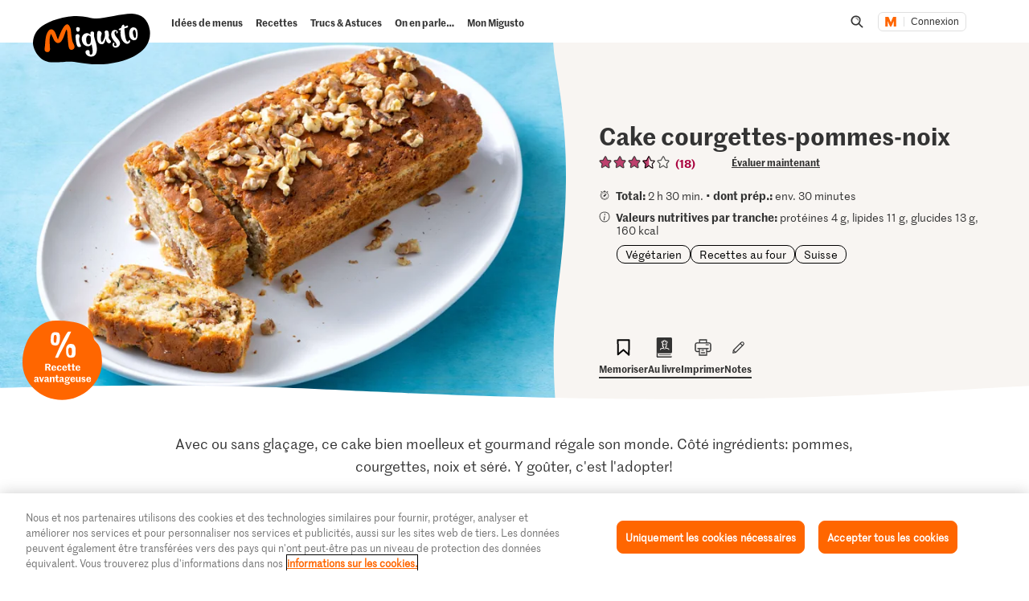

--- FILE ---
content_type: text/html;charset=UTF-8
request_url: https://migusto.migros.ch/fr/recettes/cake-courgettes-pommes-noix
body_size: 42870
content:
<!DOCTYPE html>
<html lang="fr"
class="no-js" data-msrc-setup='{"authority":"https://login.migros.ch","env":"production","lang":"fr","language":"fr","webAPIKey":"aFB9FvQ8mh2g6YvCrNmyNEKUBExvPJUJ9Vzb2wPogLVR7VceG2ybxABmV2G6AAhp","clientId":"migusto_4PMs92NZS36BFEyuCyOvoQ","clientSecret":"3QjufsOMtZCzeL2rnWg4QHeeZ3VBJC","redirectURI":"https://migusto.migros.ch/fr/login.html","silentRedirectURI":"https://migusto.migros.ch/fr/login.html","scope":"address email openid profile","claims":{"userinfo":{"given_name":null,"family_name":null,"gender":null,"nickname":null,"cumulus_connected":null}}, "kongUrl":"https://api.migros.ch", "kongReactions":"prod_EZqTgnX8WeDeoFA727vnXTRKczU", "kongPublicProducts":"Y0gsoKm0tYyiylLocGWD"}' data-js-login="page" data-js-delegate="delegate"
data-immediate-login-url="https://migusto.migros.ch/fr/recettes~clientImmediate=true~.html"
data-immediate-logout-url="https://migusto.migros.ch/service/mkp/logout/immediate?returnUrl=%2Ffr%2Frecettes%2Fcake-courgettes-pommes-noix"
data-login-state-url="/service/mkp/login/state"
data-immediate-login-reload="0"
>
<head>
<link rel="preconnect" href="https://cdn.migros.ch/" crossorigin>
<link rel="dns-prefetch" href="https://cdn.migros.ch/">
<link rel="preconnect" href="https://login.migros.ch/" crossorigin>
<link rel="dns-prefetch" href="https://login.migros.ch/">
<link rel="preconnect" href="https://web-api.migros.ch/" crossorigin>
<link rel="dns-prefetch" href="https://web-api.migros.ch/">
<link rel="preconnect" href="https://recipeimages.migros.ch/" crossorigin>
<link rel="dns-prefetch" href="https://recipeimages.migros.ch/">
<link rel="preconnect" href="https://www.google-analytics.com/" crossorigin>
<link rel="dns-prefetch" href="https://www.google-analytics.com/">
<link rel="preconnect" href="https://www.googletagmanager.com/" crossorigin>
<link rel="dns-prefetch" href="https://www.googletagmanager.com/">
<link rel="preconnect" href="https://securepubads.g.doubleclick.net/" crossorigin>
<link rel="dns-prefetch" href="https://securepubads.g.doubleclick.net/">
<link rel="preconnect" href="https://adservice.google.de/" crossorigin>
<link rel="dns-prefetch" href="https://adservice.google.de/">
<link rel="preload" as="image" href="[data-uri]" fetchpriority="high"
imagesrcset="https://recipeimages.migros.ch/crop/v-w-130-h-98-a-center_center/f3488a362bcfd77f4d3c0988f22b7d885f563bfb/cake-courgettes-pommes-noix-0-4-3.jpg 130w, https://recipeimages.migros.ch/crop/v-w-165-h-124-a-center_center/f3488a362bcfd77f4d3c0988f22b7d885f563bfb/cake-courgettes-pommes-noix-0-4-3.jpg 165w, https://recipeimages.migros.ch/crop/v-w-200-h-150-a-center_center/f3488a362bcfd77f4d3c0988f22b7d885f563bfb/cake-courgettes-pommes-noix-0-4-3.jpg 200w, https://recipeimages.migros.ch/crop/v-w-265-h-199-a-center_center/f3488a362bcfd77f4d3c0988f22b7d885f563bfb/cake-courgettes-pommes-noix-0-4-3.jpg 265w, https://recipeimages.migros.ch/crop/v-w-400-h-300-a-center_center/f3488a362bcfd77f4d3c0988f22b7d885f563bfb/cake-courgettes-pommes-noix-0-4-3.jpg 400w, https://recipeimages.migros.ch/crop/v-w-530-h-398-a-center_center/f3488a362bcfd77f4d3c0988f22b7d885f563bfb/cake-courgettes-pommes-noix-0-4-3.jpg 530w, https://recipeimages.migros.ch/crop/v-w-800-h-600-a-center_center/f3488a362bcfd77f4d3c0988f22b7d885f563bfb/cake-courgettes-pommes-noix-0-4-3.jpg 800w, https://recipeimages.migros.ch/crop/v-w-1600-h-1200-a-center_center/f3488a362bcfd77f4d3c0988f22b7d885f563bfb/cake-courgettes-pommes-noix-0-4-3.jpg 1600w, https://recipeimages.migros.ch/crop/v-w-2000-h-1500-a-center_center/f3488a362bcfd77f4d3c0988f22b7d885f563bfb/cake-courgettes-pommes-noix-0-4-3.jpg 2000w, https://recipeimages.migros.ch/crop/v-w-4000-h-3000-a-center_center/f3488a362bcfd77f4d3c0988f22b7d885f563bfb/cake-courgettes-pommes-noix-0-4-3.jpg 4000w"
imagesizes="(max-width:767px) 100vw, (min-width:768px) 55vw"
>
<link rel="preload" as="font" crossorigin type="font/woff2"
href="https://cdn.migros.ch/ch.migros/static/fonts/marr-sans-regular/marr-sans-regular-web.woff2">
<link rel="preload" as="font" crossorigin type="font/woff2"
href="https://cdn.migros.ch/ch.migros/static/fonts/marr-sans-semibold/marr-sans-semibold-web.woff2">
<link rel="preload" as="font" crossorigin type="font/woff2"
href="https://cdn.migros.ch/ch.migros/static/fonts/Smoothy/Smoothy-W05-Regular.woff2">
<link rel="preload" as="font" crossorigin type="font/woff"
href="https://cdn.migros.ch/ch.migros/static/fonts/marr-sans-regular/marr-sans-regular-web.woff">
<link rel="preload" as="font" crossorigin type="font/woff"
href="https://cdn.migros.ch/ch.migros/static/fonts/marr-sans-semibold/marr-sans-semibold-web.woff">
<link rel="preload" as="font" crossorigin type="font/woff"
href="https://cdn.migros.ch/ch.migros/static/fonts/Smoothy/Smoothy-W05-Regular.woff">
<link rel="preload" href="/.resources/migusto/3.3582.0-facbaa65/webresources/css/main.css" as="style">
<link rel="preload" href="/.resources/migusto/3.3582.0-facbaa65/webresources/js/runtime.js" as="script">
<link rel="preload" href="/.resources/migusto/3.3582.0-facbaa65/webresources/js/critical.js" as="script">
<link rel="preload" href="/.resources/migusto/3.3582.0-facbaa65/webresources/js/vendors.js" as="script">
<link rel="preload" href="https://cdn.migros.ch/msrc/20251118072623/main.js" as="script">
<link rel="preload" href="/.resources/migusto/3.3582.0-facbaa65/webresources/js/main.js" as="script">
<script type="application/javascript">
window.dataLayer = window.dataLayer || [];
window.dataLayer.push({
'pageType': 'rezept',
'mandant': 'migusto',
'pgc0': 'migusto',
'pgc1': 'rezepte',
'lang': 'fr',
'pnam': '/fr/recettes/cake-courgettes-pommes-noix',
'paid': 'fr-20841',
'hrco': '200',
'eid': 'live',
'video': false,
'nährwertkcal': 160,
'nährwerteiweiss': 4,
'nährwertfett': 11,
'nährwertkohlenhydrate': 13
});
</script>
<!-- OneTrust Cookies Consent Notice start for migusto.migros.ch -->
<script type="text/javascript" src="https://cdn.cookielaw.org/consent/9319f427-1e39-4c01-8f53-3ef23a18ce2d-test/OtAutoBlock.js" ></script>
<script src="https://cdn.cookielaw.org/scripttemplates/otSDKStub.js" data-document-language="true" type="text/javascript" charset="UTF-8" data-domain-script="9319f427-1e39-4c01-8f53-3ef23a18ce2d-test" ></script>
<script type="text/javascript">
function OptanonWrapper() { }
</script>
<!-- OneTrust Cookies Consent Notice end for migusto.migros.ch -->
<!-- Kameleoon snippet -->
<script type="text/javascript">
// Duration in milliseconds to wait while the Kameleoon application file is loaded
var kameleoonLoadingTimeout = 1000;
window.kameleoonQueue = window.kameleoonQueue || [];
window.kameleoonStartLoadTime = new Date().getTime();
if (! document.getElementById("kameleoonLoadingStyleSheet") && ! window.kameleoonDisplayPageTimeOut) {
var kameleoonS = document.getElementsByTagName("script")[0];
var kameleoonCc = "* { visibility: hidden !important; background-image: none !important; }";
var kameleoonStn = document.createElement("style");
kameleoonStn.type = "text/css";
kameleoonStn.id = "kameleoonLoadingStyleSheet";
if (kameleoonStn.styleSheet) {
kameleoonStn.styleSheet.cssText = kameleoonCc;
} else {
kameleoonStn.appendChild(document.createTextNode(kameleoonCc));
}
kameleoonS.parentNode.insertBefore(kameleoonStn, kameleoonS);
window.kameleoonDisplayPage = function(fromEngine) {
if (!fromEngine) {
window.kameleoonTimeout = true;
}
if (kameleoonStn.parentNode) {
kameleoonStn.parentNode.removeChild(kameleoonStn);
}
};
window.kameleoonDisplayPageTimeOut = window.setTimeout(window.kameleoonDisplayPage, kameleoonLoadingTimeout);
}
</script>
<script type="text/javascript" src="https://cdn.migros.ch/tracking/migusto-prod/kameleoon.js" async="true"></script>
<!-- END Kameleoon snippet -->
<meta charset="utf-8">
<meta name="robots" content="all"/>
<meta http-equiv="X-UA-Compatible" content="IE=Edge"/>
<meta http-equiv="content-language" content="fr"/>
<meta name="viewport" content="width=device-width, initial-scale=1, shrink-to-fit=no">
<meta name="mobile-web-app-capable" content="yes">
<meta name="apple-mobile-web-app-capable" content="yes">
<meta name="msapplication-starturl" content="/">
<meta name="p:domain_verify" content="cce7f6f6fe99540a701a8d6b1c86307a"/>
<title itemprop="name">Cake courgettes-pommes-noix | Recette</title>
<meta name="description" content="Avec ou sans glaçage, ce cake bien moelleux et gourmand régale son monde. Côté ingrédients: pommes, courgettes, noix et séré. Y goûter, c'est l'adopter!"/>
<meta itemprop="image" content="https://recipeimages.migros.ch/no-crop/v-w-600/ea3da7738774d891e6246519343179f366a09ee7/cake-courgettes-pommes-noix-0-16-9.jpg"/>
<link rel="canonical" itemprop="url" href="https://migusto.migros.ch/fr/recettes/cake-courgettes-pommes-noix"/>
<meta property="og:title" content="Cake courgettes-pommes-noix"/>
<meta property="og:description" content="Avec ou sans glaçage, ce cake bien moelleux et gourmand régale son monde. Côté ingrédients: pommes, courgettes, noix et séré. Y goûter, c'est l'adopter!"/>
<meta property="og:image" content="https://recipeimages.migros.ch/crop/v-w-1200-h-630-a-center_center/ea3da7738774d891e6246519343179f366a09ee7/cake-courgettes-pommes-noix-0-16-9.jpg"/>
<meta property="og:url" content="https://migusto.migros.ch/fr/recettes/cake-courgettes-pommes-noix"/>
<meta property="og:site_name" content="Migusto"/>
<meta name="twitter:card" content="summary_large_image">
<meta name="twitter:site" content="@migros">
<meta name="twitter:creator" content="@migros">
<meta name="twitter:title" content="Cake courgettes-pommes-noix">
<meta name="twitter:description" content="Avec ou sans glaçage, ce cake bien moelleux et gourmand régale son monde. Côté ingrédients: pommes, courgettes, noix et séré. Y goûter, c'est l'adopter!">
<meta name="twitter:image" content="https://recipeimages.migros.ch/crop/v-w-600-h-300-a-center_center/ea3da7738774d891e6246519343179f366a09ee7/cake-courgettes-pommes-noix-0-16-9.jpg">
<link rel="apple-touch-icon" sizes="57x57" href="/.resources/migusto/3.3582.0-facbaa65/webresources/favicon/apple-icon-57x57.png">
<link rel="apple-touch-icon" sizes="60x60" href="/.resources/migusto/3.3582.0-facbaa65/webresources/favicon/apple-icon-60x60.png">
<link rel="apple-touch-icon" sizes="72x72" href="/.resources/migusto/3.3582.0-facbaa65/webresources/favicon/apple-icon-72x72.png">
<link rel="apple-touch-icon" sizes="76x76" href="/.resources/migusto/3.3582.0-facbaa65/webresources/favicon/apple-icon-76x76.png">
<link rel="apple-touch-icon" sizes="114x114" href="/.resources/migusto/3.3582.0-facbaa65/webresources/favicon/apple-icon-114x114.png">
<link rel="apple-touch-icon" sizes="120x120" href="/.resources/migusto/3.3582.0-facbaa65/webresources/favicon/apple-icon-120x120.png">
<link rel="apple-touch-icon" sizes="144x144" href="/.resources/migusto/3.3582.0-facbaa65/webresources/favicon/apple-icon-144x144.png">
<link rel="apple-touch-icon" sizes="152x152" href="/.resources/migusto/3.3582.0-facbaa65/webresources/favicon/apple-icon-152x152.png">
<link rel="apple-touch-icon" sizes="180x180" href="/.resources/migusto/3.3582.0-facbaa65/webresources/favicon/apple-icon-180x180.png">
<link rel="icon" type="image/png" sizes="192x192" href="/.resources/migusto/3.3582.0-facbaa65/webresources/favicon/android-icon-192x192.png">
<link rel="icon" type="image/png" sizes="32x32" href="/.resources/migusto/3.3582.0-facbaa65/webresources/favicon/favicon-32x32.png">
<link rel="icon" type="image/png" sizes="96x96" href="/.resources/migusto/3.3582.0-facbaa65/webresources/favicon/favicon-96x96.png">
<link rel="icon" type="image/png" sizes="16x16" href="/.resources/migusto/3.3582.0-facbaa65/webresources/favicon/favicon-16x16.png">
<link rel="manifest" href="/.resources/migusto/3.3582.0-facbaa65/webresources/manifest.json" crossorigin="use-credentials">
<meta name="msapplication-TileColor" content="#ffffff">
<meta name="msapplication-TileImage" content="/.resources/migusto/3.3582.0-facbaa65/webresources/favicon/ms-icon-144x144.png">
<meta name="theme-color" content="#ffffff">
<link rel="alternate" hreflang="de" href="https://migusto.migros.ch/de/rezepte/zucchetti-apfel-baumnuss-cake"/>
<link rel="alternate" hreflang="x-default" href="https://migusto.migros.ch/de/rezepte/zucchetti-apfel-baumnuss-cake"/>
<link rel="alternate" hreflang="fr" href="https://migusto.migros.ch/fr/recettes/cake-courgettes-pommes-noix"/>
<link rel="alternate" hreflang="it" href="https://migusto.migros.ch/it/ricette/cake-di-zucchina-mele-e-noci"/>
<script>
window.migusto = window.migusto || {};
window.migusto.pageType = 'rezept';
window.migusto.contextPath = "";
window.migusto.themeBasePath = "/.resources/migusto/3.3582.0-facbaa65/webresources/";
window.migusto.cookbookDetailPage = '/fr/mon-migusto/livre-de-cuisine.html';
window.migusto.cookedRecipesPage = '/fr/mon-migusto/cuisine.html';
</script>
<style>a,abbr,acronym,address,applet,article,aside,audio,b,big,blockquote,body,canvas,caption,center,cite,code,dd,del,details,dfn,div,dl,dt,em,embed,fieldset,figcaption,figure,footer,form,h1,h2,h3,h4,h5,h6,header,hgroup,html,i,iframe,img,ins,kbd,label,legend,li,mark,menu,nav,object,ol,output,p,pre,q,ruby,s,samp,section,small,span,strike,strong,sub,summary,sup,table,tbody,td,tfoot,th,thead,time,tr,tt,u,ul,var,video{border:0;font-size:100%;font:inherit;margin:0;padding:0;vertical-align:initial}article,aside,details,figcaption,figure,footer,header,hgroup,menu,nav,section{display:block}body{line-height:1}ol,ul{list-style:none}blockquote,q{quotes:none}blockquote:after,blockquote:before,q:after,q:before{content:"";content:none}table{border-collapse:collapse;border-spacing:0}body{font-size:16px}@keyframes animBack-teaser{0%{background:linear-gradient(#0000 100%,#0000 0)}10%{background:linear-gradient(#0000 98.6%,#0000 .4px)}20%{background:linear-gradient(#0000 97.2%,#0000 .8px)}30%{background:linear-gradient(#0000 95.8%,#d4809e 1.2px)}40%{background:linear-gradient(#0000 94.4%,#d4809e 1.6px)}50%{background:linear-gradient(#0000 93%,#d4809e 2px)}60%{background:linear-gradient(#0000 91.6%,#d4809e 2.4px)}70%{background:linear-gradient(#0000 90.2%,#d4809e 2.8px)}80%{background:linear-gradient(#0000 88.8%,#d4809e 3.2px)}90%{background:linear-gradient(#0000 87.4%,#d4809e 3.6px)}to{background:linear-gradient(#0000 86%,#d4809e 4px)}}@keyframes animBack-darkHover{0%{background:linear-gradient(#0000 100%,#0000 0)}10%{background:linear-gradient(#0000 98.6%,#0000 .4px)}20%{background:linear-gradient(#0000 97.2%,#0000 .8px)}30%{background:linear-gradient(#0000 95.8%,#333 1.2px)}40%{background:linear-gradient(#0000 94.4%,#333 1.6px)}50%{background:linear-gradient(#0000 93%,#333 2px)}60%{background:linear-gradient(#0000 91.6%,#333 2.4px)}70%{background:linear-gradient(#0000 90.2%,#333 2.8px)}80%{background:linear-gradient(#0000 88.8%,#333 3.2px)}90%{background:linear-gradient(#0000 87.4%,#333 3.6px)}to{background:linear-gradient(#0000 86%,#333 4px)}}@keyframes animBack{0%{background:linear-gradient(#0000 calc(100% - 3px),#d4809e 3px);border-bottom-left-radius:10px;border-bottom-right-radius:10px;border-top-left-radius:10px;border-top-right-radius:10px}10%{background:linear-gradient(#0000 calc(100% - 7px),#d4809e 4px)}20%{background:linear-gradient(#0000 calc(100% - 10px),#d4809e 5px)}30%{background:linear-gradient(#0000 calc(100% - 15px),#d4809e 6px)}40%{background:linear-gradient(#0000 calc(100% - 18px),#d4809e 8px)}50%{background:linear-gradient(#d4809e calc(100% - 20px),#d4809e 10px)}60%{background:linear-gradient(#d4809e calc(100% - 24px),#d4809e 13px)}70%{background:linear-gradient(#d4809e calc(100% - 28px),#d4809e 16px)}80%{background:linear-gradient(#d4809e calc(100% - 32px),#d4809e 19px)}90%{background:linear-gradient(#d4809e calc(100% - 36px),#d4809e 22px)}to{background:linear-gradient(#d4809e calc(100% - 40px),#d4809e 25px);border-bottom-left-radius:20px;border-bottom-right-radius:20px;border-top-left-radius:20px;border-top-right-radius:20px}}@keyframes animBackHover-teaser{0%{background:linear-gradient(#0000 86%,#d4809e 4px)}10%{background:linear-gradient(#0000 87.4%,#d4809e 3.6px)}20%{background:linear-gradient(#0000 88.8%,#d4809e 3.2px)}30%{background:linear-gradient(#0000 90.2%,#d4809e 2.8px)}40%{background:linear-gradient(#0000 91.6%,#d4809e 2.4px)}50%{background:linear-gradient(#0000 93%,#d4809e 2px)}60%{background:linear-gradient(#0000 94.4%,#d4809e 1.6px)}70%{background:linear-gradient(#0000 95.8%,#d4809e 1.2px)}80%{background:linear-gradient(#0000 97.2%,#0000 .8px)}90%{background:linear-gradient(#0000 98.6%,#0000 .4px)}to{background:linear-gradient(#0000 100%,#0000 0)}}@keyframes animBackHover{0%{background:linear-gradient(#d4809e calc(100% - 40px),#d4809e 25px);border-bottom-left-radius:20px;border-bottom-right-radius:20px;border-top-left-radius:20px;border-top-right-radius:20px}10%{background:linear-gradient(#d4809e calc(100% - 36px),#d4809e 22px)}20%{background:linear-gradient(#d4809e calc(100% - 32px),#d4809e 19px)}30%{background:linear-gradient(#d4809e calc(100% - 28px),#d4809e 16px)}40%{background:linear-gradient(#d4809e calc(100% - 24px),#d4809e 13px)}50%{background:linear-gradient(#d4809e calc(100% - 20px),#d4809e 10px)}60%{background:linear-gradient(#0000 calc(100% - 18px),#d4809e 8px)}70%{background:linear-gradient(#0000 calc(100% - 15px),#d4809e 6px)}80%{background:linear-gradient(#0000 calc(100% - 10px),#d4809e 5px)}90%{background:linear-gradient(#0000 calc(100% - 7px),#d4809e 4px)}to{background:linear-gradient(#0000 calc(100% - 3px),#d4809e 3px);border-bottom-left-radius:20px;border-bottom-right-radius:20px;border-top-left-radius:20px;border-top-right-radius:20px}}head{font-family:xs}@media only screen and (min-width:0){head{font-family:xs}}@media only screen and (min-width:360px){head{font-family:ms}}@media only screen and (min-width:768px){head{font-family:sm}}@media only screen and (min-width:992px){head{font-family:md}}@media only screen and (min-width:1280px){head{font-family:xm}}@media only screen and (min-width:1400px){head{font-family:ml}}@media only screen and (min-width:1800px){head{font-family:lg}}*{box-sizing:border-box}:after,:before{box-sizing:inherit}html{box-sizing:border-box;font-size:62.5%;height:100%;min-height:100%;overflow-x:hidden;scroll-behavior:smooth}@media(prefers-reduced-motion:reduce){html{scroll-behavior:auto}}@keyframes leftMoveOutBody{0%{transform:translateX(0) translateZ(0)}to{transform:translateX(-25vw) translateZ(0)}}@keyframes rightMoveInBody{0%{transform:translateX(-25vw) translateZ(0)}to{transform:translateX(0) translateZ(0)}}body{background-color:#fff;color:#333;font-family:MarrSansRegular,sans-serif;font-size:1.6rem;line-height:1.4em;position:relative}body .r-translate{max-width:100vw;overflow:hidden;position:relative;z-index:0}body:before{background-color:#0009;content:"";display:block;height:100vh;left:0;opacity:0;position:absolute;position:fixed;top:0;visibility:hidden;width:100vw;z-index:9999}body.is-translate-x-out:before{opacity:1;transition:opacity .15s ease-out 10ms,visibility 0s 0s;visibility:visible}body.is-translate-x-in:before{opacity:0;transition:opacity .25s ease-out .1s,visibility 0s .35s;visibility:hidden}a{text-decoration:none}a,a:focus,a:hover{color:#333}a:active,a:focus{outline:none}img[data-css=c-image]{display:block;height:auto;margin:0;max-width:100%}.r-main{background-color:#fff;display:block;overflow:hidden;z-index:0}@media only screen and (min-width:0){.r-head-area{padding-top:0}}@media only screen and (min-width:992px){.r-head-area{padding-top:53px}}@media only screen and (min-width:0){.r-head-area [data-css=c-lead-content]{margin-top:20px}}@media only screen and (min-width:992px){.r-head-area [data-css=c-lead-content]{margin-top:30px}}.r-main-area{padding:30px 0}@media only screen and (min-width:992px){.r-main-area{padding-top:50px}}@media only screen and (min-width:1800px){.r-main-area{padding-top:70px}}.r-main-area>.c-area:last-child,.r-main-area>[data-js-module=fragment-loader]:last-child>.c-area{margin-bottom:0}.c-area-small{margin-bottom:40px;margin-top:40px}@media only screen and (min-width:768px){.c-area-small{margin-bottom:48px;margin-top:48px}}@media only screen and (min-width:1800px){.c-area-small{margin-bottom:64px;margin-top:64px}}.c-area{background-color:#fff;margin-bottom:48px;margin-top:48px}@media only screen and (min-width:768px){.c-area{margin-bottom:64px;margin-top:64px}}@media only screen and (min-width:1800px){.c-area{margin-bottom:96px;margin-top:96px}}.r-main-area .c-area:first-child{margin-top:0}.loading{text-align:center}.is-flex-wrap{display:flex;flex-wrap:wrap}.is-custom-counter-reset{counter-reset:custom-counter}.is-visually-hidden{border:0;clip:rect(0 0 0 0);height:1px;margin:-1px;overflow:hidden;padding:0;position:absolute;width:1px}.is-visually-hidden.is-focusable:active,.is-visually-hidden.is-focusable:focus{clip:auto;height:auto;margin:0;overflow:visible;position:static;width:auto}.is-aural{display:inline-block;height:1px;left:-9999px;overflow:hidden;position:absolute;width:1px}.is-clearfix{*zoom:1}.is-clearfix:after,.is-clearfix:before{content:" ";display:table}.is-clearfix:after{clear:both}.is-hidden{display:none;visibility:hidden}.is-hidden-text{color:#0000;font:0/0 a;text-shadow:none}.is-overflow-hidden{overflow:hidden}.is-align-left{text-align:left}.is-align-right{text-align:right}.is-align-center{text-align:center}.is-margin-top-10{margin-top:10px}.is-margin-top-15{margin-top:15px}.is-margin-top-20{margin-top:20px}.is-margin-top-25{margin-top:25px}.is-margin-top-40{margin-top:40px}.is-margin-top-60{margin-top:60px}.is-margin-top-80{margin-top:80px}.is-headline-h1{color:#333;font-family:MarrSansSemibold,sans-serif;font-size:2.8rem;line-height:1.2857142857}@media only screen and (min-width:992px){.is-headline-h1{font-size:3rem;line-height:1.1333333333}}@media only screen and (min-width:1800px){.is-headline-h1{font-size:5.8rem;line-height:1.1724137931}}.is-headline-h2{color:#333;font-family:MarrSansSemibold,sans-serif;font-size:2.4rem;line-height:1.3333333333;margin-bottom:15px}@media only screen and (min-width:992px){.is-headline-h2{font-size:2.6rem;line-height:1.3076923077;margin-bottom:20px}}@media only screen and (min-width:1800px){.is-headline-h2{font-size:4.2rem;line-height:1.1904761905;margin-bottom:30px}}.is-headline-h3{color:#333;font-family:MarrSansSemibold,sans-serif;font-size:2rem;line-height:1.4;margin-bottom:13px}@media only screen and (min-width:992px){.is-headline-h3{font-size:2.2rem;line-height:1.3636363636}}@media only screen and (min-width:1800px){.is-headline-h3{font-size:2.8rem;line-height:1.2857142857;margin-bottom:20px}}.is-lead-text{color:#333;font-family:MarrSansRegular,sans-serif;font-size:2rem;line-height:1.5}@media only screen and (min-width:992px){.is-lead-text{font-size:2.2rem;line-height:1.3636363636}}@media only screen and (min-width:1800px){.is-lead-text{font-size:2.4rem;line-height:1.5833333333}}.is-body-text{color:#333;font-family:MarrSansRegular,sans-serif;font-size:1.6rem;line-height:1.375}@media only screen and (min-width:992px){.is-body-text{font-size:1.8rem;line-height:1.5555555556}}@media only screen and (min-width:1800px){.is-body-text{font-size:2rem;line-height:1.6}}@media only screen and (min-width:992px){.is-media-headline{margin-bottom:15px}}@media only screen and (min-width:1800px){.is-media-headline{margin-bottom:30px}}.btn-wrapper.has-space-top{margin-top:30px}@media only screen and (min-width:1800px){.btn-wrapper.has-space-top{margin-top:40px}}.is-outer-wrapper{*zoom:1;position:relative}.is-outer-wrapper:after,.is-outer-wrapper:before{content:" ";display:table}.is-outer-wrapper:after{clear:both}.is-outer-wrapper:before{background-color:#fff;content:"";display:block;height:100%;left:50%;position:absolute;top:0;transform:translateX(-50%);width:106.5491183879%;z-index:1;z-index:0}@media only screen and (min-width:768px){.is-outer-wrapper{padding:16px 0}.is-outer-wrapper:before{background-color:#fff;border-radius:6px;content:"";display:block;height:100%;left:50%;position:absolute;top:0;transform:translateX(-50%);width:calc(93.45088% + 32px);z-index:1;z-index:0}}@media only screen and (min-width:1800px){.is-outer-wrapper{padding:45px 0}.is-outer-wrapper:before{content:"";display:block;position:absolute;width:calc(93.45088% + 90px)}}.is-grid-row,.u-grid-row{*zoom:1;margin-left:auto;margin-right:auto;max-width:1588px;padding-left:3.0226700252%;padding-right:3.0226700252%}.is-grid-row:after,.u-grid-row:after{content:"";display:block}.is-grid-row:after,.is-grid-row:before,.u-grid-row:after,.u-grid-row:before{content:" ";display:table}.is-grid-row:after,.u-grid-row:after{clear:both}@media only screen and (min-width:1800px){.is-grid-row,.u-grid-row{padding-left:0;padding-right:0}}.is-grid-row .u-grid-row,.u-grid-row .u-grid-row{margin-left:0;margin-right:0;max-width:none;padding-left:0;padding-right:0}@media only screen and (min-width:0){.is-grid-row.is-collapsed,.u-grid-row.is-collapsed{margin-left:-3.274559194%;margin-right:-3.274559194%;width:106.54912%}}@media only screen and (min-width:360px){.is-grid-row.is-collapsed,.u-grid-row.is-collapsed{margin-left:-3.274559194%;margin-right:-3.274559194%;width:106.54912%}}@media only screen and (min-width:768px){.is-grid-row.is-collapsed,.u-grid-row.is-collapsed{margin-left:-3.274559194%;margin-right:-3.274559194%;width:106.54912%}}@media only screen and (min-width:992px){.is-grid-row.is-collapsed,.u-grid-row.is-collapsed{margin-left:-3.274559194%;margin-right:-3.274559194%;width:106.54912%}}@media only screen and (min-width:1280px){.is-grid-row.is-collapsed,.u-grid-row.is-collapsed{margin-left:-3.274559194%;margin-right:-3.274559194%;width:106.54912%}}@media only screen and (min-width:1400px){.is-grid-row.is-collapsed,.u-grid-row.is-collapsed{margin-left:-3.274559194%;margin-right:-3.274559194%;width:106.54912%}}@media only screen and (min-width:1800px){.is-grid-row.is-collapsed,.u-grid-row.is-collapsed{margin-left:-3.274559194%;margin-right:-3.274559194%;width:106.54912%}}.is-grid-row.is-equal-height,.u-grid-row.is-equal-height{display:flex;flex-wrap:wrap}.is-grid-row.is-overflow-hidden,.u-grid-row.is-overflow-hidden{overflow:hidden}.is-grid-col,.u-grid-col{float:left;margin-left:3.274559194%;position:relative;width:93.45088%}.is-grid-col.is-equal-height,.u-grid-col.is-equal-height{display:flex;flex-wrap:wrap;justify-content:center}@media only screen and (min-width:0){.is-col-xs-1{width:4.78589%}.is-col-xs-1,.is-col-xs-2{float:left;margin-left:3.274559194%}.is-col-xs-2{width:12.84635%}.is-col-xs-3{width:20.9068%}.is-col-xs-3,.is-col-xs-4{float:left;margin-left:3.274559194%}.is-col-xs-4{width:28.96725%}.is-col-xs-5{width:37.02771%}.is-col-xs-5,.is-col-xs-6{float:left;margin-left:3.274559194%}.is-col-xs-6{width:45.08816%}.is-col-xs-7{width:53.14861%}.is-col-xs-7,.is-col-xs-8{float:left;margin-left:3.274559194%}.is-col-xs-8{width:61.20907%}.is-col-xs-9{width:69.26952%}.is-col-xs-10,.is-col-xs-9{float:left;margin-left:3.274559194%}.is-col-xs-10{width:77.32997%}.is-col-xs-11{width:85.39043%}.is-col-xs-11,.is-col-xs-12{float:left;margin-left:3.274559194%}.is-col-xs-12{width:93.45088%}.is-col-xs-offset-0{margin-left:3.27456%}.is-col-xs-offset-1{margin-left:11.33501%}.is-col-xs-offset-2{margin-left:19.39547%}.is-col-xs-offset-3{margin-left:27.45592%}.is-col-xs-offset-4{margin-left:35.51637%}.is-col-xs-offset-5{margin-left:43.57683%}.is-col-xs-offset-6{margin-left:51.63728%}.is-col-xs-offset-7{margin-left:59.69773%}.is-col-xs-offset-8{margin-left:67.75819%}.is-col-xs-offset-9{margin-left:75.81864%}.is-col-xs-offset-10{margin-left:83.87909%}.is-col-xs-offset-11{margin-left:91.93955%}}@media only screen and (min-width:360px){.is-col-ms-1{width:4.78589%}.is-col-ms-1,.is-col-ms-2{float:left;margin-left:3.274559194%}.is-col-ms-2{width:12.84635%}.is-col-ms-3{width:20.9068%}.is-col-ms-3,.is-col-ms-4{float:left;margin-left:3.274559194%}.is-col-ms-4{width:28.96725%}.is-col-ms-5{width:37.02771%}.is-col-ms-5,.is-col-ms-6{float:left;margin-left:3.274559194%}.is-col-ms-6{width:45.08816%}.is-col-ms-7{width:53.14861%}.is-col-ms-7,.is-col-ms-8{float:left;margin-left:3.274559194%}.is-col-ms-8{width:61.20907%}.is-col-ms-9{width:69.26952%}.is-col-ms-10,.is-col-ms-9{float:left;margin-left:3.274559194%}.is-col-ms-10{width:77.32997%}.is-col-ms-11{width:85.39043%}.is-col-ms-11,.is-col-ms-12{float:left;margin-left:3.274559194%}.is-col-ms-12{width:93.45088%}.is-col-ms-offset-0{margin-left:3.27456%}.is-col-ms-offset-1{margin-left:11.33501%}.is-col-ms-offset-2{margin-left:19.39547%}.is-col-ms-offset-3{margin-left:27.45592%}.is-col-ms-offset-4{margin-left:35.51637%}.is-col-ms-offset-5{margin-left:43.57683%}.is-col-ms-offset-6{margin-left:51.63728%}.is-col-ms-offset-7{margin-left:59.69773%}.is-col-ms-offset-8{margin-left:67.75819%}.is-col-ms-offset-9{margin-left:75.81864%}.is-col-ms-offset-10{margin-left:83.87909%}.is-col-ms-offset-11{margin-left:91.93955%}}@media only screen and (min-width:768px){.is-col-sm-1{width:4.78589%}.is-col-sm-1,.is-col-sm-2{float:left;margin-left:3.274559194%}.is-col-sm-2{width:12.84635%}.is-col-sm-3{width:20.9068%}.is-col-sm-3,.is-col-sm-4{float:left;margin-left:3.274559194%}.is-col-sm-4{width:28.96725%}.is-col-sm-5{width:37.02771%}.is-col-sm-5,.is-col-sm-6{float:left;margin-left:3.274559194%}.is-col-sm-6{width:45.08816%}.is-col-sm-7{width:53.14861%}.is-col-sm-7,.is-col-sm-8{float:left;margin-left:3.274559194%}.is-col-sm-8{width:61.20907%}.is-col-sm-9{width:69.26952%}.is-col-sm-10,.is-col-sm-9{float:left;margin-left:3.274559194%}.is-col-sm-10{width:77.32997%}.is-col-sm-11{width:85.39043%}.is-col-sm-11,.is-col-sm-12{float:left;margin-left:3.274559194%}.is-col-sm-12{width:93.45088%}.is-col-sm-offset-0{margin-left:3.27456%}.is-col-sm-offset-1{margin-left:11.33501%}.is-col-sm-offset-2{margin-left:19.39547%}.is-col-sm-offset-3{margin-left:27.45592%}.is-col-sm-offset-4{margin-left:35.51637%}.is-col-sm-offset-5{margin-left:43.57683%}.is-col-sm-offset-6{margin-left:51.63728%}.is-col-sm-offset-7{margin-left:59.69773%}.is-col-sm-offset-8{margin-left:67.75819%}.is-col-sm-offset-9{margin-left:75.81864%}.is-col-sm-offset-10{margin-left:83.87909%}.is-col-sm-offset-11{margin-left:91.93955%}}@media only screen and (min-width:992px){.is-col-md-1{width:4.78589%}.is-col-md-1,.is-col-md-2{float:left;margin-left:3.274559194%}.is-col-md-2{width:12.84635%}.is-col-md-3{width:20.9068%}.is-col-md-3,.is-col-md-4{float:left;margin-left:3.274559194%}.is-col-md-4{width:28.96725%}.is-col-md-5{width:37.02771%}.is-col-md-5,.is-col-md-6{float:left;margin-left:3.274559194%}.is-col-md-6{width:45.08816%}.is-col-md-7{width:53.14861%}.is-col-md-7,.is-col-md-8{float:left;margin-left:3.274559194%}.is-col-md-8{width:61.20907%}.is-col-md-9{width:69.26952%}.is-col-md-10,.is-col-md-9{float:left;margin-left:3.274559194%}.is-col-md-10{width:77.32997%}.is-col-md-11{width:85.39043%}.is-col-md-11,.is-col-md-12{float:left;margin-left:3.274559194%}.is-col-md-12{width:93.45088%}.is-col-md-offset-0{margin-left:3.27456%}.is-col-md-offset-1{margin-left:11.33501%}.is-col-md-offset-2{margin-left:19.39547%}.is-col-md-offset-3{margin-left:27.45592%}.is-col-md-offset-4{margin-left:35.51637%}.is-col-md-offset-5{margin-left:43.57683%}.is-col-md-offset-6{margin-left:51.63728%}.is-col-md-offset-7{margin-left:59.69773%}.is-col-md-offset-8{margin-left:67.75819%}.is-col-md-offset-9{margin-left:75.81864%}.is-col-md-offset-10{margin-left:83.87909%}.is-col-md-offset-11{margin-left:91.93955%}}@media only screen and (min-width:1280px){.is-col-xm-1{width:4.78589%}.is-col-xm-1,.is-col-xm-2{float:left;margin-left:3.274559194%}.is-col-xm-2{width:12.84635%}.is-col-xm-3{width:20.9068%}.is-col-xm-3,.is-col-xm-4{float:left;margin-left:3.274559194%}.is-col-xm-4{width:28.96725%}.is-col-xm-5{width:37.02771%}.is-col-xm-5,.is-col-xm-6{float:left;margin-left:3.274559194%}.is-col-xm-6{width:45.08816%}.is-col-xm-7{width:53.14861%}.is-col-xm-7,.is-col-xm-8{float:left;margin-left:3.274559194%}.is-col-xm-8{width:61.20907%}.is-col-xm-9{width:69.26952%}.is-col-xm-10,.is-col-xm-9{float:left;margin-left:3.274559194%}.is-col-xm-10{width:77.32997%}.is-col-xm-11{width:85.39043%}.is-col-xm-11,.is-col-xm-12{float:left;margin-left:3.274559194%}.is-col-xm-12{width:93.45088%}.is-col-xm-offset-0{margin-left:3.27456%}.is-col-xm-offset-1{margin-left:11.33501%}.is-col-xm-offset-2{margin-left:19.39547%}.is-col-xm-offset-3{margin-left:27.45592%}.is-col-xm-offset-4{margin-left:35.51637%}.is-col-xm-offset-5{margin-left:43.57683%}.is-col-xm-offset-6{margin-left:51.63728%}.is-col-xm-offset-7{margin-left:59.69773%}.is-col-xm-offset-8{margin-left:67.75819%}.is-col-xm-offset-9{margin-left:75.81864%}.is-col-xm-offset-10{margin-left:83.87909%}.is-col-xm-offset-11{margin-left:91.93955%}}@media only screen and (min-width:1400px){.is-col-ml-1{width:4.78589%}.is-col-ml-1,.is-col-ml-2{float:left;margin-left:3.274559194%}.is-col-ml-2{width:12.84635%}.is-col-ml-3{width:20.9068%}.is-col-ml-3,.is-col-ml-4{float:left;margin-left:3.274559194%}.is-col-ml-4{width:28.96725%}.is-col-ml-5{width:37.02771%}.is-col-ml-5,.is-col-ml-6{float:left;margin-left:3.274559194%}.is-col-ml-6{width:45.08816%}.is-col-ml-7{width:53.14861%}.is-col-ml-7,.is-col-ml-8{float:left;margin-left:3.274559194%}.is-col-ml-8{width:61.20907%}.is-col-ml-9{width:69.26952%}.is-col-ml-10,.is-col-ml-9{float:left;margin-left:3.274559194%}.is-col-ml-10{width:77.32997%}.is-col-ml-11{width:85.39043%}.is-col-ml-11,.is-col-ml-12{float:left;margin-left:3.274559194%}.is-col-ml-12{width:93.45088%}.is-col-ml-offset-0{margin-left:3.27456%}.is-col-ml-offset-1{margin-left:11.33501%}.is-col-ml-offset-2{margin-left:19.39547%}.is-col-ml-offset-3{margin-left:27.45592%}.is-col-ml-offset-4{margin-left:35.51637%}.is-col-ml-offset-5{margin-left:43.57683%}.is-col-ml-offset-6{margin-left:51.63728%}.is-col-ml-offset-7{margin-left:59.69773%}.is-col-ml-offset-8{margin-left:67.75819%}.is-col-ml-offset-9{margin-left:75.81864%}.is-col-ml-offset-10{margin-left:83.87909%}.is-col-ml-offset-11{margin-left:91.93955%}}@media only screen and (min-width:1800px){.is-col-lg-1{width:4.78589%}.is-col-lg-1,.is-col-lg-2{float:left;margin-left:3.274559194%}.is-col-lg-2{width:12.84635%}.is-col-lg-3{width:20.9068%}.is-col-lg-3,.is-col-lg-4{float:left;margin-left:3.274559194%}.is-col-lg-4{width:28.96725%}.is-col-lg-5{width:37.02771%}.is-col-lg-5,.is-col-lg-6{float:left;margin-left:3.274559194%}.is-col-lg-6{width:45.08816%}.is-col-lg-7{width:53.14861%}.is-col-lg-7,.is-col-lg-8{float:left;margin-left:3.274559194%}.is-col-lg-8{width:61.20907%}.is-col-lg-9{width:69.26952%}.is-col-lg-10,.is-col-lg-9{float:left;margin-left:3.274559194%}.is-col-lg-10{width:77.32997%}.is-col-lg-11{width:85.39043%}.is-col-lg-11,.is-col-lg-12{float:left;margin-left:3.274559194%}.is-col-lg-12{width:93.45088%}.is-col-lg-offset-0{margin-left:3.27456%}.is-col-lg-offset-1{margin-left:11.33501%}.is-col-lg-offset-2{margin-left:19.39547%}.is-col-lg-offset-3{margin-left:27.45592%}.is-col-lg-offset-4{margin-left:35.51637%}.is-col-lg-offset-5{margin-left:43.57683%}.is-col-lg-offset-6{margin-left:51.63728%}.is-col-lg-offset-7{margin-left:59.69773%}.is-col-lg-offset-8{margin-left:67.75819%}.is-col-lg-offset-9{margin-left:75.81864%}.is-col-lg-offset-10{margin-left:83.87909%}.is-col-lg-offset-11{margin-left:91.93955%}}.u-grid-color .u-grid-col{background-color:#f003;min-height:50px}.u-grid-color .u-grid-row{background-color:#00ff001a;margin-top:1px}@keyframes moveBurgerTop{50%{top:5%;transform:rotate(-45deg);width:1px}to{top:45%;transform:rotate(-45deg);width:100%}}@keyframes moveBurgerBottom{50%{bottom:5%;transform:rotate(-45deg);width:1px}to{bottom:45%;transform:rotate(45deg);width:100%}}@keyframes migustoClubIconAnimationOut{0%{opacity:1}90%{opacity:1}to{opacity:0}}@keyframes migustoClubIconAnimationIn{0%{opacity:0}90%{opacity:0}to{opacity:1}}@keyframes migustoClubAnimationCheck{0%{transform:scale(0)}40%{transform:scale(0);fill:#0000}50%{transform:scale(1);fill:#fff}90%{transform:scale(1);fill:#fff}0%{fill:#0000}}@keyframes migustoClubAnimation{40%{fill:#0000}50%{fill:#000}90%{fill:#000}0%{fill:#0000}}@keyframes closeClubNotificationMobile{0%{bottom:0}25%{bottom:-25%}50%{bottom:-50%}75%{bottom:-75%}to{bottom:-100%}}[data-css=c-header]{height:45px;left:0;position:fixed;top:0;transition:height .3s ease-in-out;width:100%;z-index:8000}[data-css=c-header] .ui-js-profile div{overflow:visible!important}[data-css=c-header]:before{background-color:#ffffffd9;content:"";height:100%;position:absolute;width:100%;z-index:300}@media only screen and (max-width:991px){[data-css=c-header]{position:absolute}[data-css=c-header] .header__secondary-menu .header__secondary-list-item:not(.is-account),[data-css=c-header]:before{display:none}}[data-css=c-header]>div:first-child{position:relative;z-index:300}[data-css=c-header].without-background{background-color:#0000}@media only screen and (min-width:992px){[data-css=c-header]{height:53px}}[data-css=c-header].is-scrolling{z-index:9998}@media only screen and (min-width:992px){[data-css=c-header].is-scrolling{height:45px}[data-css=c-header].is-scrolling .header__logo-link{flex:0 0 147px;height:64px;padding:10px 0 0;width:147px}}@media only screen and (min-width:1800px){[data-css=c-header].is-scrolling .header__logo-link{flex:0 0 163px;height:71px;width:163px}}@media only screen and (min-width:992px){[data-css=c-header].is-scrolling .header__logo-img{transform:scale(.8)}}[data-css=c-header].is-scrolling .header__nav{line-height:45px}@media only screen and (min-width:992px){[data-css=c-header].is-scrolling .header__wrapper{height:45px}}[data-css=c-header].is-scrolling .header__secondary-navigation--overlay{top:45px}[data-css=c-header].is-scrolling .header__secondary-navigation--overlay>div{margin-top:30px}[data-css=c-header] .header__wrapper{display:flex;height:45px;justify-content:space-between;position:relative}@media only screen and (min-width:992px){[data-css=c-header] .header__wrapper{height:53px}}[data-css=c-header] .header__logo-link{flex:0 0 103px;height:44px;margin-right:5px;padding:11px 0 0;transition:padding .3s ease-in-out,width .3s ease-in-out,height .3s ease-in-out,flex .3s ease-in-out;width:103px;z-index:9998}@media only screen and (min-width:360px){[data-css=c-header] .header__logo-link{margin-right:27px}}@media only screen and (min-width:992px){[data-css=c-header] .header__logo-link{flex:0 0 147px;height:64px;margin-left:-3.274559194%;margin-right:20px;padding:17px 0 0;width:147px}}@media only screen and (min-width:1800px){[data-css=c-header] .header__logo-link{flex:0 0 163px;height:71px;margin-right:20px;width:163px}}@media only screen and (min-width:992px){[data-css=c-header] .header__logo-img-wrapper{flex:0 0 147px;height:64px;margin:0 auto;width:147px}}@media only screen and (min-width:1800px){[data-css=c-header] .header__logo-img-wrapper{flex:0 0 163px;height:71px;width:163px}}[data-css=c-header] .header__logo-img{display:block;transform:scale(1);transform-origin:right top;transition:transform .3s ease-in-out;width:100%}[data-css=c-header] .header__nav{align-items:flex-end;display:flex;flex-direction:column;justify-content:center;line-height:45px;position:relative;transition:line-height .3s ease-in-out;width:calc(100% - 133px)}@media only screen and (min-width:992px){[data-css=c-header] .header__nav{align-items:inherit;flex-direction:row;justify-content:space-between;line-height:53px;width:calc(100% - 160px)}}@media only screen and (min-width:1800px){[data-css=c-header] .header__nav{width:calc(100% - 180px)}}[data-css=c-header] .header__secondary-list{align-items:center;display:flex;height:100%;margin-bottom:0;position:relative}[data-css=c-header] .header__secondary-list-item{display:inline-block;min-width:20px;position:relative;white-space:nowrap}@media only screen and (min-width:0)and (max-width:359px){[data-css=c-header] .header__secondary-list-item{margin-right:20px}}@media only screen and (min-width:360px){[data-css=c-header] .header__secondary-list-item{margin-right:25px}}@media only screen and (min-width:992px){[data-css=c-header] .header__secondary-list-item{margin-right:16px}}@media only screen and (min-width:1800px){[data-css=c-header] .header__secondary-list-item{margin-right:10px}}[data-css=c-header] .header__secondary-list-item.is-desktop-widget,[data-css=c-header] .header__secondary-list-item:first-child{padding-left:0}[data-css=c-header] .header__secondary-list-item:last-child{margin-right:0}[data-css=c-header] .header__secondary-list-item.is-desktop-widget{display:none}@media only screen and (min-width:992px){[data-css=c-header] .header__secondary-list-item.is-desktop-widget{display:inline-block;margin-right:0;min-width:102px}}@media only screen and (min-width:1800px){[data-css=c-header] .header__secondary-list-item.is-desktop-widget{margin-right:0}}[data-css=c-header] .header__secondary-list-item.is-desktop-widget .header__nav-text{border:none!important;height:auto!important;margin:0!important;overflow:hidden!important;padding:auto!important;position:relative!important;width:auto!important;clip:auto!important}[data-css=c-header] .header__secondary-list-item.is-desktop-widget .header__nav-text.is-focusable:active,[data-css=c-header] .header__secondary-list-item.is-desktop-widget .header__nav-text.is-focusable:focus{height:auto!important;margin:0!important;overflow:visible!important;position:static!important;width:auto!important;clip:auto!important}[data-css=c-header] .header__nav-text{border:0;clip:rect(0 0 0 0);height:1px;margin:-1px;overflow:hidden;padding:0;position:absolute;width:1px}[data-css=c-header] .header__nav-text.is-focusable:active,[data-css=c-header] .header__nav-text.is-focusable:focus{clip:auto;height:auto;margin:0;overflow:visible;position:static;width:auto}@media only screen and (min-width:1800px){[data-css=c-header] .header__nav-text{border:none!important;height:auto!important;margin:0!important;overflow:hidden!important;padding:auto!important;position:relative!important;width:auto!important;clip:auto!important}[data-css=c-header] .header__nav-text.is-focusable:active,[data-css=c-header] .header__nav-text.is-focusable:focus{height:auto!important;margin:0!important;overflow:visible!important;position:static!important;width:auto!important;clip:auto!important}}[data-css=c-header] .header__search-form-inner{display:flex;height:33px;position:relative;vertical-align:middle;white-space:nowrap;width:24px}@media only screen and (min-width:360px){[data-css=c-header] .header__search-form-inner{align-items:center}}@media only screen and (min-width:1800px){[data-css=c-header] .header__search-form-inner{width:174px}}[data-css=c-header] input[type=search]::-webkit-search-cancel-button,[data-css=c-header] input[type=search]::-webkit-search-decoration,[data-css=c-header] input[type=search]::-webkit-search-results-button,[data-css=c-header] input[type=search]::-webkit-search-results-decoration{-webkit-appearance:none}[data-css=c-header] input[type=search]:-webkit-autofill{box-shadow:inset 0 0 0 50px #fff}[data-css=c-header] input[type=search]::-ms-clear,[data-css=c-header] input[type=search]::-ms-reveal{display:none;height:0;width:0}[data-css=c-header] .header__search-field{background-color:#0000;border:none;border-radius:17px;color:#333;cursor:pointer;float:right;font-size:1.4rem;height:24px;overflow:hidden;padding:5px 30px 5px 0;text-overflow:ellipsis;transition:width .55s ease,border .3s ease-in-out;width:100%}@media only screen and (min-width:1800px){[data-css=c-header] .header__search-field{border:1px solid #333;height:33px;padding:5px 30px 5px 10px;width:174px}}[data-css=c-header] .header__search-field:active,[data-css=c-header] .header__search-field:focus{background-color:#0000!important;outline:none}[data-css=c-header] .header__search-form-icon{background:url(/.resources/migusto/3.3582.0-facbaa65/webresources//assets/dynamic/control-search.svg) no-repeat 50% 50%;background-size:contain;height:20px;pointer-events:none;position:absolute;right:0;top:calc(50% - 10px);transition:transform .3s ease-in-out;width:20px}@media only screen and (min-width:1800px){[data-css=c-header] .header__search-form-icon{right:10px}}[data-css=c-header] .header__nav-icon{height:22px;left:0;position:absolute;top:calc(50% - 10px);width:22px}@media only screen and (min-width:1800px){[data-css=c-header] .header__nav-icon{left:10px}}[data-css=c-header] .header__nav-icon.is-club:before{background:url(/.resources/migusto/3.3582.0-facbaa65/webresources//assets/dynamic/icon-club.svg) no-repeat 50% 50%;background-size:contain;content:"";display:block;height:100%;left:0;opacity:1;position:absolute;top:0;width:100%}[data-css=c-header] .header__nav-icon.is-club:after{background:url(/.resources/migusto/3.3582.0-facbaa65/webresources//assets/dynamic/icon-migusto-club-checked.svg) no-repeat 50% 50%;background-size:contain;content:"";display:block;height:30px;left:0;opacity:0;position:absolute;top:0;width:26px}[data-css=c-header] .header__nav-icon.is-club.is-migusto-club:not(.is-animated):before{animation:migustoClubIconAnimationOut .5s cubic-bezier(.39,.575,.565,1) .5s 1 forwards}[data-css=c-header] .header__nav-icon.is-club.is-migusto-club:not(.is-animated):after{animation:migustoClubIconAnimationIn .5s cubic-bezier(.39,.575,.565,1) .5s 1 forwards}[data-css=c-header] .header__nav-icon.is-club.is-animated.is-migusto-club:before{animation:migustoClubIconAnimationOut 4s cubic-bezier(.39,.575,.565,1) .25s 1 forwards}[data-css=c-header] .header__nav-icon.is-club.is-animated:after{animation:migustoClubIconAnimationIn 4s cubic-bezier(.39,.575,.565,1) 1s 1 forwards}[data-css=c-header] .header__nav-icon.is-mobile-menu-icon:after,[data-css=c-header] .header__nav-icon.is-mobile-menu-icon:before{background-color:#333;border-radius:40% 35% 50% 25%;content:"";display:block;height:3px;position:absolute;right:0;transition:transform .3s ease-in-out;width:100%}[data-css=c-header] .header__nav-icon.is-mobile-menu-icon:before{top:5%}[data-css=c-header] .header__nav-icon.is-mobile-menu-icon:after{bottom:5%}[data-css=c-header] .header__nav-icon.is-mobile-menu-icon.is-open .header__nav-icon-burger{opacity:0;width:0}[data-css=c-header] .header__nav-icon.is-mobile-menu-icon.is-open:before{animation:moveBurgerTop .3s ease-in-out forwards}[data-css=c-header] .header__nav-icon.is-mobile-menu-icon.is-open:after{animation:moveBurgerBottom .3s ease-in-out forwards}[data-css=c-header] .header__nav-icon-burger{background-color:#333;border-radius:30%;display:block;height:2px;position:absolute;top:calc(50% - 1px);transition:transform .3s ease-in-out,opacity .3s ease-in-out,width .3s ease-in-out;width:100%}[data-css=c-header] .header__main-menu{display:none;transform:translateX(150%);transition:transform .3s ease-in-out,width .3s ease-in-out}@media only screen and (min-width:992px){[data-css=c-header] .header__main-menu{display:block;margin-left:-3.274559194%;order:1;transform:translateX(0)}}[data-css=c-header] .header__main-menu.is-visible{background-color:#ffffffd9;display:block;order:2;position:absolute;right:0;top:45px;transform:translateX(0)}[data-css=c-header] .header__main-menu-item{display:block;padding:0 10px}@media only screen and (min-width:992px){[data-css=c-header] .header__main-menu-item{display:inline-block;padding:0}[data-css=c-header] .header__main-menu-item.is-mobile-widget{display:none}}[data-css=c-header] .header__main-menu-link,[data-css=c-header] .header__secondary-list-link{background-color:#0000;display:block;padding:9px 10px;position:relative;text-decoration:none;transition:background-color .3s ease-in-out}@media only screen and (min-width:1800px){[data-css=c-header] .header__main-menu-link,[data-css=c-header] .header__secondary-list-link{font-size:1.6rem;line-height:1.375;padding:6px 10px}[data-css=c-header] .header__main-menu-link .header__nav-text,[data-css=c-header] .header__secondary-list-link .header__nav-text{position:relative}[data-css=c-header] .header__main-menu-link .header__nav-text:before,[data-css=c-header] .header__secondary-list-link .header__nav-text:before{background:#333;border-radius:0 0;bottom:-5px;content:"";display:block;height:4px;left:0;opacity:0;position:absolute;top:auto;width:100%}}@media only screen and (min-width:992px){[data-css=c-header] .header__main-menu-link.is-active .link__text:before,[data-css=c-header] .header__main-menu-link.is-current .link__text:before,[data-css=c-header] .header__main-menu-link:hover .link__text:before,[data-css=c-header] .header__secondary-list-link.is-active .link__text:before,[data-css=c-header] .header__secondary-list-link.is-current .link__text:before,[data-css=c-header] .header__secondary-list-link:hover .link__text:before{opacity:1}[data-css=c-header] .header__main-menu-link.is-active .link__text:before,[data-css=c-header] .header__secondary-list-link.is-active .link__text:before{opacity:.5}}[data-css=c-header] .header__main-menu-link:active,[data-css=c-header] .header__main-menu-link:focus,[data-css=c-header] .header__secondary-list-link:active,[data-css=c-header] .header__secondary-list-link:focus{outline:none}@media only screen and (min-width:992px){[data-css=c-header] .link__text{position:relative}[data-css=c-header] .link__text:before{background:#d4809e;border-radius:6px;bottom:-5px;content:"";display:block;height:4px;left:0;opacity:0;position:absolute;top:auto;width:100%}}[data-css=c-header] .header__main-menu-link{color:currentColor;font-family:MarrSansSemibold,sans-serif;font-size:1.2rem;line-height:1;z-index:10}@media only screen and (min-width:992px){[data-css=c-header] .header__main-menu-link{padding:0 6px}}@media only screen and (min-width:1800px){[data-css=c-header] .header__main-menu-link{font-size:1.6rem;line-height:1.375;padding:6px 8px}}[data-css=c-header] .header__main-menu-link:active,[data-css=c-header] .header__main-menu-link:focus{outline:none}@media only screen and (min-width:992px)and (max-width:1000px)and (orientation:landscape){:lang(fr) [data-css=c-header] .header__main-menu-link{font-size:1rem;line-height:1.6}}@media only screen and (min-width:1001px)and (max-width:1100px)and (orientation:landscape){:lang(fr) [data-css=c-header] .header__main-menu-link{font-size:1.1rem;line-height:1.4545454545}}[data-css=c-header] .header__secondary-menu{order:1}@media only screen and (min-width:992px){[data-css=c-header] .header__secondary-menu{order:2}}[data-css=c-header] .header__secondary-list-link{cursor:pointer;-webkit-tap-highlight-color:rgba(0,0,0,0)}@media only screen and (min-width:1800px){[data-css=c-header] .header__secondary-list-link{padding:6px 10px 6px 40px}[data-css=c-header] .header__secondary-list-link:before{display:block!important}}[data-css=c-header] .header__secondary-list-link:before{content:"";display:block;height:45px;left:50%;position:absolute;top:50%;transform:translate(-50%,-50%);width:42px;-webkit-tap-highlight-color:rgba(0,0,0,0)}[data-css=c-header] .header__secondary-list-link:hover{background-color:#0000}[data-css=c-header] .header__secondary-navigation--overlay{background:#0009;bottom:0;left:0;opacity:0;overflow:hidden;pointer-events:none;position:fixed;right:0;text-transform:none;top:53px;transition:opacity .25s ease-in .25s;width:100%;z-index:9}[data-css=c-header] .header__secondary-navigation--overlay.is-open{opacity:1;pointer-events:all;transition:opacity .25s ease-out 0s;z-index:1000}[data-css=c-header] .header__secondary-navigation--overlay.is-open .header__main-menu-wrapper:before{opacity:1;transition:opacity .35s ease-out .4s}[data-css=c-header] .header__secondary-navigation--overlay.is-open .header__main-menu-wrapper:after{transform:scaleX(1) scaleY(1);transition:transform .25s ease-out .25s}[data-css=c-header] .header__secondary-navigation--overlay.is-open .header__main-menu-item.is-visible{max-height:1000px;opacity:1;visibility:visible}[data-css=c-header] .header__secondary-navigation--overlay.is-open .header__main-menu-item.is-visible .header__secondary-navigation{opacity:1;transition:opacity .3s ease-in .5s}[data-css=c-header] .header__secondary-navigation--overlay.is-open .header__main-menu-item.is-visible .header__secondary-navigation-teaserlist{display:flex;opacity:1;transition:opacity .3s ease-in .5s}[data-css=c-header] .header__secondary-navigation--overlay.is-open.is-fade-over .header__main-menu-item.is-visible{opacity:1;visibility:visible}[data-css=c-header] .header__secondary-navigation--overlay.is-open.is-fade-over .header__main-menu-item.is-visible .header__secondary-navigation{opacity:1;transition:opacity .25s ease-out .25s}[data-css=c-header] .header__secondary-navigation--overlay.is-open.is-fade-over .header__main-menu-item.is-visible .header__secondary-navigation-teaserlist{display:flex;opacity:1;transition:opacity .25s ease-out .25s}[data-css=c-header] .header__secondary-navigation--overlay.is-open .overlay__close{opacity:1;transition:opacity .25s ease-out .5s}[data-css=c-header] .header__secondary-navigation--overlay .header__main-menu-wrapper{background:#fff;border-radius:8px;margin:47px auto 0;overflow:hidden;position:relative;width:96%}@media only screen and (min-width:1800px){[data-css=c-header] .header__secondary-navigation--overlay .header__main-menu-wrapper{width:1484px}}[data-css=c-header] .header__secondary-navigation--overlay .header__main-menu{margin-bottom:0}[data-css=c-header] .header__secondary-navigation--overlay .header__main-menu-list{position:relative;transition:height .25s ease 0s}[data-css=c-header] .header__secondary-navigation--overlay .header__main-menu-item{display:block;left:0;margin-right:0;max-height:0;opacity:0;position:relative;top:0;visibility:hidden;width:100%}[data-css=c-header] .header__secondary-navigation--overlay .header__main-menu-link{display:none}[data-css=c-header] .header__secondary-navigation--overlay .header__secondary-navigation{display:flex;flex-wrap:nowrap;justify-content:space-between;opacity:0;transition:opacity .25s ease-in 0s}[data-css=c-header] .header__secondary-navigation--overlay .header__secondary-navigation-linklist{flex:0 0 40%;padding:56px 0 56px max(86px,8%)}@media only screen and (min-width:1800px){[data-css=c-header] .header__secondary-navigation--overlay .header__secondary-navigation-linklist{flex:0 0 58%;padding:68px 0 68px 68px}}[data-css=c-header] .header__secondary-navigation--overlay .list--link-item{margin-bottom:20px}[data-css=c-header] .header__secondary-navigation--overlay .list--link-item img{height:30px;margin:0 0 0 10px;object-fit:contain;position:absolute;width:30px}[data-css=c-header] .header__secondary-navigation--overlay .list--link-item:last-child{margin-bottom:0}@media only screen and (min-width:1800px){[data-css=c-header] .header__secondary-navigation--overlay .list--link-item{box-sizing:border-box;float:left;margin-bottom:35px;width:50%}[data-css=c-header] .header__secondary-navigation--overlay .list--link-item img{height:30px;margin:8px 0 0 10px}[data-css=c-header] .header__secondary-navigation--overlay .list--link-item:nth-child(2n){padding-left:7px;padding-right:0}}[data-css=c-header] .header__secondary-navigation--overlay .list--link-item:first-of-type{padding-top:0}[data-css=c-header] .header__secondary-navigation--overlay .list--link{color:#333;font-family:MarrSansSemibold,sans-serif;font-size:2rem;line-height:1.4;margin-bottom:13px;padding:3px 0;text-transform:none}@media only screen and (min-width:992px){[data-css=c-header] .header__secondary-navigation--overlay .list--link{font-size:2.2rem;line-height:1.3636363636}}@media only screen and (min-width:1800px){[data-css=c-header] .header__secondary-navigation--overlay .list--link{font-size:2.8rem;line-height:1.2857142857;margin-bottom:20px}}[data-css=c-header] .header__secondary-navigation--overlay .list--link:hover{animation:animBack-teaser .3s cubic-bezier(.39,.575,.565,1) forwards;will-change:background}[data-css=c-header] .header__secondary-navigation--overlay .link__text:before{display:none}[data-css=c-header] .header__secondary-navigation--overlay .header__secondary-navigation-teaserlist{background:url(/.resources/migusto/3.3582.0-facbaa65/webresources//assets/dynamic/main-menu-teaser-background.svg);background-repeat:no-repeat;background-size:cover;display:none;flex:0 0 56%;flex-wrap:nowrap;justify-content:space-between;opacity:0;padding:56px 39px 56px 58px;transition:.25s ease-in 0s}@media only screen and (min-width:1800px){[data-css=c-header] .header__secondary-navigation--overlay .header__secondary-navigation-teaserlist{flex:0 0 42%;padding:68px 68px 68px 82px}}[data-css=c-header] .header__secondary-navigation--overlay .c-article-teaser--menu{flex:0 0 45%;max-width:200px}@media only screen and (min-width:992px){[data-css=c-header] .header__secondary-navigation--overlay .c-article-teaser--menu{flex:0 0 47%;max-width:none}}@media only screen and (min-width:1800px){[data-css=c-header] .header__secondary-navigation--overlay .c-article-teaser--menu{flex:0 0 46%;max-width:205px}}[data-css=c-header] .header__secondary-navigation--overlay .c-article-teaser--menu+.c-article-teaser--menu{margin-top:0}[data-css=c-header] .header__secondary-navigation--overlay .teaser__image-wrapper:after{background-image:url(/.resources/migusto/3.3582.0-facbaa65/webresources//assets/dynamic/teaser-image-hover-eggshell.svg)}[data-css=c-header] .header__secondary-navigation--overlay .teaser__link .link__text{font-size:2rem;letter-spacing:.5px;line-height:1.5}[data-css=c-header] .header__secondary-navigation--overlay .teaser__headline .teaser__headline-text{font-size:2rem;line-height:1.4}[data-css=c-header] .header__secondary-navigation--overlay .overlay__close{background:#0000 url(/.resources/migusto/3.3582.0-facbaa65/webresources//assets/dynamic/control-close.svg) no-repeat;background-size:contain;border:none;cursor:pointer;height:12px;opacity:0;position:absolute;right:14px;top:14px;transition:opacity 0s 0s;width:12px}[data-css=c-header] .header__secondary-navigation--overlay .overlay__close:focus{outline:none}@media only screen and (min-width:1800px){[data-css=c-header] .header__secondary-navigation--overlay .overlay__close{height:20px;right:18px;top:18px;width:20px}}@media only screen and (max-width:991px){[data-css=c-header] .header__tabbar{background-color:#fff;border-radius:8px 8px 0 0;bottom:0;box-shadow:0 0 12px #3333;display:block;left:0;padding:14px 0;position:fixed;right:0}[data-css=c-header] .header__tabbar .header__tabbar-list{display:flex;gap:8px;justify-content:space-between;margin:0 auto;max-width:491px}[data-css=c-header] .header__tabbar .header__tabbar-link{--color:#333;align-items:center;color:var(--color);display:flex;flex-direction:column;gap:2px;transition:color .3s ease-in-out}[data-css=c-header] .header__tabbar .header__tabbar-link.is-active{--color:#be406d}[data-css=c-header] .header__tabbar .header__tabbar-link:hover{--color:#d4809e}[data-css=c-header] .header__tabbar .header__tabbar-icon{--size:24px;background-color:var(--color);display:block;height:var(--size);-webkit-mask:var(--svg) 0 0/100% 100% no-repeat;mask:var(--svg) 0 0/100% 100% no-repeat;transition:background-color .3s ease-in-out;width:var(--size)}[data-css=c-header] .header__tabbar .header__tabbar-icon.is-search{--svg:url(/.resources/migusto/3.3582.0-facbaa65/webresources//assets/dynamic/control-search.svg)}[data-css=c-header] .header__tabbar .header__tabbar-icon.is-menu{--svg:url(/.resources/migusto/3.3582.0-facbaa65/webresources//assets/dynamic/control-menu.svg)}[data-css=c-header] .header__tabbar .header__tabbar-caption{font-family:MarrSansSemibold,sans-serif;font-size:10px;line-height:12px;min-width:56px;text-align:center}}@media only screen and (min-width:992px){[data-css=c-header] .header__tabbar-caption{display:none}}[data-css=c-header] .header__main-menu-mobile{bottom:0;height:100vh;left:0;pointer-events:none;position:fixed;right:0;top:0;transform:translateX(100%);transition:transform .3s ease-in .25s,visibility 0s .55s;visibility:hidden;z-index:9998}[data-css=c-header] .header__main-menu-mobile+.header__main-menu-mobile-mask:before{background:#0009;bottom:0;content:"";display:block;height:100vh;left:0;opacity:0;position:absolute;position:fixed;right:0;top:0;transition:opacity .3s ease-in .25s,visibility 0s .55s;visibility:hidden;z-index:999}@media only screen and (min-width:992px){[data-css=c-header] .header__main-menu-mobile{display:none}}[data-css=c-header] .header__main-menu-mobile.is-visible{pointer-events:all;transform:translateX(0);transition:transform .35s ease-out .15s,visibility 0s 0s;visibility:visible}[data-css=c-header] .header__main-menu-mobile.is-visible+.header__main-menu-mobile-mask:before{opacity:1;transition:opacity .15s ease-out 0s,visibility 0s 0s;visibility:visible}[data-css=c-header] .header__main-menu-mobile.is-visible .header__main-menu-mobile_user-management,[data-css=c-header] .header__main-menu-mobile.is-visible .header__mobile-list{opacity:1;transition:transform .35s ease-out,opacity .25s ease-out .4s}[data-css=c-header] .header__main-menu-mobile .header__mobile-list-wrapper{background-color:#fff;display:flex;flex-direction:column;height:100%;justify-content:flex-start;margin-left:24px;opacity:1;overflow:auto;width:calc(100% - 24px)}[data-css=c-header] .header__main-menu-mobile .header__mobile-list-wrapper:after{background-color:#fff;content:"";display:block;height:60px;left:auto;position:absolute;right:0;top:0;width:calc(100% - 24px)}[data-css=c-header] .header__main-menu-mobile .header__main-menu-mobile_user-management,[data-css=c-header] .header__main-menu-mobile .header__mobile-list{opacity:0;transform:translateY(90px);transition:transform .5s ease-out .1s,opacity .15s ease-out 0s}[data-css=c-header] .header__main-menu-mobile .header__main-menu-mobile_user-management{padding:0 0 150px 30px}[data-css=c-header] .header__main-menu-mobile .header__main-menu-mobile-user-names{color:#333;font-family:MarrSansRegular,sans-serif;font-size:1.4rem;line-height:1.5;padding-bottom:15px}[data-css=c-header] .header__main-menu-mobile .header__main-menu-item{margin-right:0;padding:0}[data-css=c-header] .header__main-menu-mobile .header__main-menu-item.open{background-color:#f8f5f2;border-bottom:none}[data-css=c-header] .header__main-menu-mobile .header__main-menu-item.open .header__main-menu-link:after{transform:rotateX(180deg) translateY(50%)}[data-css=c-header] .header__main-menu-mobile .header__main-menu-item.open .header__secondary-navigation{max-height:1000px;padding:0 0 8px;pointer-events:all;transition:max-height .6s ease-in-out .4s,padding .9s ease-in-out}[data-css=c-header] .header__main-menu-mobile .header__main-menu-item:not(.has-children) .header__main-menu-link:after{background:#0000 url(/.resources/migusto/3.3582.0-facbaa65/webresources//assets/dynamic/control-chevron-right.svg) no-repeat}[data-css=c-header] .header__main-menu-mobile .header__main-menu-link{color:#333;font-family:MarrSansSemibold,sans-serif;font-size:2rem;line-height:1.4;margin-bottom:0;padding:20px 80px 20px 21px;transition:none}@media only screen and (min-width:992px){[data-css=c-header] .header__main-menu-mobile .header__main-menu-link{font-size:2.2rem;line-height:1.3636363636}}@media only screen and (min-width:1800px){[data-css=c-header] .header__main-menu-mobile .header__main-menu-link{font-size:2.8rem;line-height:1.2857142857;margin-bottom:20px}}[data-css=c-header] .header__main-menu-mobile .header__main-menu-link:after{background:#0000 url(/.resources/migusto/3.3582.0-facbaa65/webresources//assets/dynamic/control-chevron-down.svg) no-repeat;content:"";display:block;height:15px;opacity:1;position:absolute;right:25px;top:50%;transform:translateY(-50%);transition:transform .6s ease-in-out;width:15px}[data-css=c-header] .header__main-menu-mobile .header__main-menu-link:focus{outline:none}[data-css=c-header] .header__main-menu-mobile .header__secondary-navigation{background-color:#f8f5f2;max-height:0;overflow:hidden;padding:0;pointer-events:none;transition:max-height .3s ease-in-out,padding .3s ease-in-out}[data-css=c-header] .header__main-menu-mobile .list--link-item{display:flex;position:relative}[data-css=c-header] .header__main-menu-mobile .list--link-item img{align-self:center;height:20px}[data-css=c-header] .header__main-menu-mobile .list--link{color:#333;display:block;font-family:MarrSansRegular,sans-serif;font-size:1.6rem;line-height:1.375;padding:10px 5px 10px 25px}@media only screen and (min-width:992px){[data-css=c-header] .header__main-menu-mobile .list--link{font-size:1.8rem;line-height:1.5555555556}}@media only screen and (min-width:1800px){[data-css=c-header] .header__main-menu-mobile .list--link{font-size:2rem;line-height:1.6}}[data-css=c-header] .header__main-menu-mobile .list--link:active,[data-css=c-header] .header__main-menu-mobile .list--link:focus{color:#333;outline:none}[data-css=c-header] .header__main-menu-mobile .overlay__close{background:#0000 url(/.resources/migusto/3.3582.0-facbaa65/webresources//assets/dynamic/stamp-arrow-left-filled-beetroot.svg) no-repeat;background-size:cover;border:none;color:#a9003d;cursor:pointer;height:32px;left:46px;outline:none;position:absolute;top:25px;width:32px;z-index:2000;-webkit-tap-highlight-color:rgba(0,0,0,0)}[data-css=c-header] .header__main-menu-mobile .overlay__close:focus{outline:0!important}[data-css=c-header] .header__tooltip-notification{background:none;display:none;height:auto;padding:0 20px 20px 0;pointer-events:none;position:absolute;right:-22px;top:42px;width:560px}@media only screen and (max-width:991px){[data-css=c-header] .header__tooltip-notification{background:url(/.resources/migusto/3.3582.0-facbaa65/webresources//assets/dynamic/bg-mobile-coupon-overlay.svg) no-repeat top;background-size:104%;bottom:-100%;display:block;left:0;opacity:0;padding:0 0 20px;position:fixed;right:0;top:auto;transition:bottom .6s ease-in-out;width:100%}}@media only screen and (min-width:1800px){[data-css=c-header] .header__tooltip-notification{left:calc(50% - 250px);padding-right:35px;right:auto;top:42px;transform:translateX(-50%);width:598px}}[data-css=c-header] .header__tooltip-notification:before{border:16px solid #0000;border-image:url(/.resources/migusto/3.3582.0-facbaa65/webresources//assets/dynamic/coupon-overlay-shape-m3.svg) 20 20 20 20 fill;content:"";display:block;display:none;height:100%;left:0;position:absolute;right:0;width:100%}@media only screen and (min-width:992px){[data-css=c-header] .header__tooltip-notification:before{display:block}}@media only screen and (min-width:1800px){[data-css=c-header] .header__tooltip-notification:before{border-image:url(/.resources/migusto/3.3582.0-facbaa65/webresources//assets/dynamic/coupon-overlay-shape-l3.svg) 20 20 20 20 fill}}[data-css=c-header] .header__tooltip-notification.open{bottom:0;opacity:1;z-index:118}@media only screen and (min-width:992px){[data-css=c-header] .header__tooltip-notification.open{bottom:auto;display:block}}@media only screen and (max-width:991px){[data-css=c-header] .header__tooltip-notification.closed{animation:closeClubNotificationMobile .6s ease-in-out 1 forwards}}[data-css=c-header] .header__tooltip-notification>.header__teaser-content .header__teaser-content-inner{pointer-events:all}@media only screen and (max-width:767px){[data-css=c-header] .header__tooltip-notification>.header__teaser-content .header__teaser-content-inner{padding-bottom:20px}}@media only screen and (max-width:991px){[data-css=c-header] .header__tooltip-notification>.header__teaser-content .club-teaser__link-list-item:first-child{padding-left:10px}[data-css=c-header] .header__tooltip-notification>.header__teaser-content h3{font-size:1.8rem;line-height:1.2222222222}[data-css=c-header] .header__tooltip-notification>.header__teaser-content p{display:none}}@media only screen and (min-width:992px){[data-css=c-header] .header__tooltip-notification>.header__teaser-content .club-teaser__link-list-item:first-child{padding-left:27%}}[data-css=c-header] .header__tooltip-notification>.header__teaser-content h3{margin-bottom:16px;white-space:normal}@media only screen and (min-width:768px)and (max-width:991px){[data-css=c-header] .header__tooltip-notification>.header__teaser-content h3{margin-top:25px}}[data-css=c-header] .header__tooltip-notification>.header__teaser-content p{font-size:1.8rem;letter-spacing:.36px;line-height:1.1111111111;margin-bottom:8px;white-space:normal}@media only screen and (min-width:1800px){[data-css=c-header] .header__tooltip-notification>.header__teaser-content p{font-size:2rem;letter-spacing:.4px;line-height:1.25}}[data-css=c-header] .header__tooltip-notification>.header__teaser-content .club-teaser__link-list-item:first-child{float:left}[data-css=c-header] .header__tooltip-notification>.header__teaser-content .club-teaser__link-list-item:last-child{float:right}[data-css=c-header] .header__tooltip-notification .header__teaser-content{margin-top:35px;padding-bottom:20px}[data-css=c-header] .header__tooltip-notification .overlay__close{background:url(/.resources/migusto/3.3582.0-facbaa65/webresources//assets/dynamic/control-close.svg) no-repeat;background-size:contain;border:none;cursor:pointer;display:block;height:15px;pointer-events:all;position:absolute;right:25px;top:27px;width:15px}@media only screen and (min-width:360px)and (max-width:767px){[data-css=c-header] .header__tooltip-notification .overlay__close{top:32px}}@media only screen and (min-width:768px)and (max-width:991px){[data-css=c-header] .header__tooltip-notification .overlay__close{top:40px}}[data-css=c-back-button]{left:20px;position:absolute;top:75px;z-index:7999}@media only screen and (min-width:768px){[data-css=c-back-button]{display:none}}[data-css=c-back-button] .btn{align-items:center;background-image:url(/.resources/migusto/3.3582.0-facbaa65/webresources//assets/dynamic/slider-left--sm.svg);background-size:100%;display:flex;height:32px;justify-content:center;padding:0;width:32px}[data-css=c-stage-home],[data-css=c-stage-home] .stage-home__image{position:relative}[data-css=c-stage-home] .stage-home__image:after{background:url(/.resources/migusto/3.3582.0-facbaa65/webresources//assets/dynamic/stage-shape-mob-white.svg) no-repeat 0 100%;background-size:100%;bottom:-2px;content:"";display:block;height:26px;left:0;position:absolute;right:0;width:100%}@media only screen and (min-width:992px){[data-css=c-stage-home] .stage-home__image:after{background:url(/.resources/migusto/3.3582.0-facbaa65/webresources//assets/dynamic/stage-shape-desk-white.svg) no-repeat 0 100%;background-size:100%;height:51px}}@media only screen and (min-width:1800px){[data-css=c-stage-home] .stage-home__image:after{background:url(/.resources/migusto/3.3582.0-facbaa65/webresources//assets/dynamic/stage-shape-desk-white.svg) no-repeat 0 100%;background-size:100%;height:60px}}[data-css=c-stage-home] .stage-home__recipe-link{bottom:21px;position:absolute;width:100%}@media only screen and (min-width:768px){[data-css=c-stage-home] .stage-home__recipe-link{bottom:28px;left:36px}}@media only screen and (min-width:992px){[data-css=c-stage-home] .stage-home__recipe-link{bottom:40px}}@media only screen and (min-width:1800px){[data-css=c-stage-home] .stage-home__recipe-link{bottom:55px}}[data-css=c-stage-home] .stage-home__recipe-link .link__recipe-link{color:#fff;display:block;text-align:center;text-shadow:1px 2px 5px #333}@media only screen and (min-width:768px){[data-css=c-stage-home] .stage-home__recipe-link .link__recipe-link{display:inline;text-align:left}}[data-css=c-stage-home] .stage-home__recipe-link .link__recipe-link-text{font-family:MarrSansSemibold,sans-serif;font-size:1.2rem;line-height:1.3333333333;padding-bottom:4px;padding-right:15px;position:relative}@media only screen and (min-width:992px){[data-css=c-stage-home] .stage-home__recipe-link .link__recipe-link-text{font-size:1.4rem;line-height:2}}@media only screen and (min-width:1800px){[data-css=c-stage-home] .stage-home__recipe-link .link__recipe-link-text{font-size:2.4rem;line-height:1.5833333333}}[data-css=c-stage-home] .stage-home__recipe-link .link__recipe-link-text-wrapper{position:relative}[data-css=c-stage-home] .stage-home__recipe-link .link__recipe-link-text-wrapper:after,[data-css=c-stage-home] .stage-home__recipe-link .link__recipe-link-text-wrapper:before{background-color:#fff;border-radius:40% 35% 50% 25%;box-shadow:1px 2px 5px #333;content:"";display:block;height:2px;position:absolute;right:-11px;width:6px}[data-css=c-stage-home] .stage-home__recipe-link .link__recipe-link-text-wrapper:before{bottom:calc(50% + 1px);transform:rotate(45deg)}[data-css=c-stage-home] .stage-home__recipe-link .link__recipe-link-text-wrapper:after{bottom:calc(50% - 3px);transform:rotate(-45deg)}@media only screen and (min-width:992px){[data-css=c-stage-home] .stage-home__recipe-link .link__recipe-link-text-wrapper:after,[data-css=c-stage-home] .stage-home__recipe-link .link__recipe-link-text-wrapper:before{content:"";display:block;height:2px;position:absolute;right:-15px;width:8px}[data-css=c-stage-home] .stage-home__recipe-link .link__recipe-link-text-wrapper:before{bottom:calc(50% + 1px)}[data-css=c-stage-home] .stage-home__recipe-link .link__recipe-link-text-wrapper:after{bottom:calc(50% - 4px)}}@media only screen and (min-width:1800px){[data-css=c-stage-home] .stage-home__recipe-link .link__recipe-link-text-wrapper:after,[data-css=c-stage-home] .stage-home__recipe-link .link__recipe-link-text-wrapper:before{content:"";display:block;height:2.5px;position:absolute;right:-16px;width:10px}[data-css=c-stage-home] .stage-home__recipe-link .link__recipe-link-text-wrapper:before{bottom:calc(50% + 2px)}[data-css=c-stage-home] .stage-home__recipe-link .link__recipe-link-text-wrapper:after{bottom:calc(50% - 4px)}}[data-css=c-stage-home] .stage-home__searchfields{display:flex;flex-wrap:wrap;height:100%;justify-content:center;width:100%}[data-css=c-stage-home] .stage-home__form{align-items:center;background-color:#fff;border-radius:25px;display:flex;height:50px;margin:0 auto;padding-left:20px;padding-right:40px;position:relative;width:94%}@media only screen and (min-width:768px){[data-css=c-stage-home] .stage-home__form{border-radius:25px;padding-right:63px;width:550px}}@media only screen and (min-width:1800px){[data-css=c-stage-home] .stage-home__form{border-radius:45px;height:66px;padding-right:100px;width:850px}}[data-css=c-stage-home] .stage-home__search-btn{background:url(/.resources/migusto/3.3582.0-facbaa65/webresources//assets/dynamic/control-search.svg) no-repeat 50% 50%;background-size:contain;cursor:pointer;display:block;height:16px;padding:0;position:absolute;right:20px;text-indent:-9998px;top:50%;transform:translateY(-50%);width:16px;z-index:1}@media only screen and (min-width:768px){[data-css=c-stage-home] .stage-home__search-btn{height:24px;right:22px;width:24px}}@media only screen and (min-width:1800px){[data-css=c-stage-home] .stage-home__search-btn{height:34px;right:39px;width:34px}}[data-css=c-stage-home] .stage-home__input{background-color:#0000;border:none;color:#333;font-family:MarrSansRegular,sans-serif;font-size:1.6rem;height:auto;line-height:1.375;margin-bottom:0;padding:12px 0;text-overflow:ellipsis;width:100%}@media only screen and (min-width:992px){[data-css=c-stage-home] .stage-home__input{font-size:1.8rem;line-height:1.5555555556}}@media only screen and (min-width:1800px){[data-css=c-stage-home] .stage-home__input{font-size:2rem;line-height:1.6}}[data-css=c-stage-home] .stage-home__input::placeholder{color:#bfbfbf;opacity:1}@media only screen and (min-width:768px){[data-css=c-stage-home] .stage-home__input{padding:8px 0}}@media only screen and (min-width:1800px){[data-css=c-stage-home] .stage-home__input{font-size:2.8rem;line-height:1.2857142857;padding:9px 0}}[data-css=c-stage-home] .stage-home__clickarea{color:#0000;cursor:pointer;cursor:text;display:block;font:0/0 a;height:100%;left:0;position:absolute;text-shadow:none;top:0;user-select:none;width:100%;z-index:99;-webkit-tap-highlight-color:rgba(0,0,0,0)}[data-css=c-stage-home] .stage-home__clickarea:focus{outline:none}[data-css=c-stage-home] .stage-home__search-close-link{background:url(/.resources/migusto/3.3582.0-facbaa65/webresources//assets/dynamic/control-close.svg) no-repeat 50% 50%;background-size:contain;color:#0000;cursor:pointer;font:0/0 a;height:16px;opacity:1;pointer-events:all;position:absolute;right:14px;text-shadow:none;width:16px;z-index:100}@media only screen and (min-width:768px){[data-css=c-stage-home] .stage-home__search-close-link{height:18px;right:22px;width:18px}}@media only screen and (min-width:1800px){[data-css=c-stage-home] .stage-home__search-close-link{height:23px;right:31px;width:23px}}[data-css=c-stage-home] .stage-home__search-close-link.is-hidden{opacity:0;pointer-events:none}.c-stage-home--default{margin-top:-53px}@media only screen and (max-width:991px){.c-stage-home--default{padding-bottom:80%}.c-stage-home--default .stage-home__image{left:0;position:absolute;top:0;width:100%}}@media only screen and (min-width:768px){.c-stage-home--default{padding-bottom:30.4166666667%}.c-stage-home--default .stage-home__image{left:0;position:absolute;top:0;width:100%}}.c-stage-home--default .stage-home__content{left:50%;position:absolute;top:calc(50% + 20px);transform:translate(-50%,-50%);width:100%}@media only screen and (min-width:1800px){.c-stage-home--default .stage-home__content{top:calc(50% + 40px)}}.c-stage-home--content{margin-top:0}.c-stage-home--content .stage-home__background{background-color:#f8f5f2;bottom:0;display:block;height:180px;left:0;position:relative;right:0;top:0;--svg:url(/.resources/migusto/3.3582.0-facbaa65/webresources//assets/dynamic/background.svg) 0 0/100% 100%;-webkit-mask:var(--svg);mask:var(--svg)}@media only screen and (min-width:768px){.c-stage-home--content .stage-home__background{height:190px}}@media only screen and (min-width:1800px){.c-stage-home--content .stage-home__background{height:340px}}.c-stage-home--content .stage-home__background.is-bg-eggshell{background-color:#f8f5f2}.c-stage-home--content .stage-home__background.is-bg-sage{background-color:#dae9d6}.c-stage-home--content .stage-home__background.is-bg-orange{background-color:#fee0cc}.c-stage-home--content .stage-home__content{left:50%;position:absolute;top:50%;transform:translate(-50%,-50%);width:100%}.c-stage-home--content .search-teaser__asset{max-height:135px;position:absolute;width:135px}@media only screen and (min-width:768px){.c-stage-home--content .search-teaser__asset{max-height:200px;width:200px}}@media only screen and (min-width:1800px){.c-stage-home--content .search-teaser__asset{max-height:340px;width:340px}}.c-stage-home--content .search-teaser__asset-left{left:24px;top:-35px}@media only screen and (min-width:768px){.c-stage-home--content .search-teaser__asset-left{top:45px}}@media only screen and (min-width:1800px){.c-stage-home--content .search-teaser__asset-left{left:5%;top:80px}}.c-stage-home--content .search-teaser__asset-right{right:24px;top:-35px}@media only screen and (min-width:768px){.c-stage-home--content .search-teaser__asset-right{top:-65px}}@media only screen and (min-width:1800px){.c-stage-home--content .search-teaser__asset-right{right:5%;top:-80px}}.stage-home__submit-btn--hidden{display:none}.stage-home__ingredients-matched-label{display:flex;flex-wrap:wrap;margin-bottom:12px;width:100%}@media only screen and (min-width:992px){.stage-home__ingredients-matched-label{margin-bottom:18px}}.stage-home__ingredients-matched-text{color:#333;font-family:MarrSansRegular,sans-serif;font-size:1.6rem;line-height:1.375;margin:0 auto}@media only screen and (min-width:992px){.stage-home__ingredients-matched-text{font-size:1.8rem;line-height:1.5555555556}}@media only screen and (min-width:1800px){.stage-home__ingredients-matched-text{font-size:2rem;line-height:1.6}}.stage-home__ingredients-tags{display:flex;flex-wrap:wrap;margin:0;padding:7px 0 0;width:100%}@media only screen and (min-width:992px){.stage-home__ingredients-tags{padding:9px 0 0}}@media only screen and (min-width:1800px){.stage-home__ingredients-tags{padding:23px 0 0}}.stage-home__ingredients-tag{border:2px solid #a9003d;border-radius:50px;color:currentColor;color:#a9003d;cursor:pointer;display:inline-block;font-family:MarrSansSemibold,sans-serif;font-size:1.4rem;line-height:1;margin:15px 7.75px 0;padding:10px 35px 10px 17px;position:relative;user-select:none}@media only screen and (min-width:1800px){.stage-home__ingredients-tag{font-size:1.8rem;line-height:1}}@media only screen and (min-width:992px)and (max-width:1799px){.stage-home__ingredients-tag{font-size:1.8rem;line-height:1}}.stage-home__ingredients-tag:first-child{margin-left:0}.stage-home__ingredients-tag:hover{background-color:#a9003d;color:#fff}.stage-home__ingredients-tag:hover .icon-x{background:url(/.resources/migusto/3.3582.0-facbaa65/webresources//assets/dynamic/control-close-white.svg);background-size:contain}.stage-home__ingredients-tag .icon-x{background:url(/.resources/migusto/3.3582.0-facbaa65/webresources//assets/dynamic/control-close-beetroot.svg);background-size:contain;display:block;height:12px;position:absolute;right:10px;top:calc(50% - 6px);width:12px}@media only screen and (min-width:992px){.stage-home__ingredients-tag .icon-x{height:14px;top:calc(50% - 7px);width:14px}}.stage-home__ingredients-tag-more{align-items:center;color:#333;display:inline-flex;font-size:2rem;height:35px;letter-spacing:.5px;line-height:1.35;margin-bottom:7px;margin-top:0;padding:0}@media only screen and (min-width:992px){.stage-home__ingredients-tag-more{font-size:1.8rem;line-height:1.1666666667;margin-bottom:9px}}@media only screen and (min-width:1800px){.stage-home__ingredients-tag-more{font-size:2.2rem;line-height:.9545454545;margin-bottom:23px}}.c-stage-home--overlay{margin-top:20px}@media only screen and (min-width:768px){.c-stage-home--overlay{margin-top:74px}}@media only screen and (min-width:1800px){.c-stage-home--overlay{margin-top:52px}}.c-stage-home--overlay .stage-home__form{padding:0 50px 0 42px;transition:border-radius .3s ease-in-out}.c-stage-home--overlay .stage-home__form:after{display:none}@media only screen and (min-width:768px){.c-stage-home--overlay .stage-home__form{padding:0 50px}.c-stage-home--overlay .stage-home__form:after{display:none}}.c-stage-home--overlay .stage-home__form.is-open{border-radius:25px 25px 0 0}@media only screen and (max-width:767px){.c-stage-home--overlay .stage-home__form.is-open{z-index:9999}}.c-stage-home--overlay .stage-home__form.is-open .stage-home__search-btn{opacity:0;pointer-events:none}@media only screen and (min-width:768px){.c-stage-home--overlay .stage-home__form.is-open .stage-home__search-btn{opacity:1;pointer-events:all}}.c-stage-home--overlay .stage-home__form.is-open .stage-home__search-reset{opacity:1;pointer-events:all;z-index:101}.c-stage-home--overlay .stage-home__form-bubbles{display:none}@media only screen and (min-width:768px){.c-stage-home--overlay .stage-home__form-bubbles{display:block}}.c-stage-home--overlay .stage-home__overlay-close-mobile{background:#0000 url(/.resources/migusto/3.3582.0-facbaa65/webresources//assets/dynamic/stamp-arrow-left-filled-beetroot.svg) no-repeat;background-size:cover;border:none;color:#a9003d;cursor:pointer;height:32px;left:5px;outline:none;position:absolute;width:32px;z-index:2000;-webkit-tap-highlight-color:rgba(0,0,0,0)}.c-stage-home--overlay .stage-home__overlay-close-mobile:focus{outline:0!important}@media only screen and (min-width:768px){.c-stage-home--overlay .stage-home__overlay-close-mobile{display:none}}.c-stage-home--overlay .stage-home__search{position:relative}.c-stage-home--overlay .stage-home__search-btn{height:16px;left:auto;padding:0;right:20px;width:16px}@media only screen and (max-width:767px){.c-stage-home--overlay .stage-home__search-btn{display:none}}@media only screen and (min-width:768px){.c-stage-home--overlay .stage-home__search-btn{height:24px;right:22px;width:24px}}@media only screen and (min-width:1800px){.c-stage-home--overlay .stage-home__search-btn{height:34px;right:58px;width:34px}}.c-stage-home--overlay .stage-home__type-ahead-suggest{background:#fff;height:auto!important;left:3%;max-height:calc(100vh - 70px);opacity:0;overflow:hidden;overflow-y:auto;padding-bottom:5px;position:absolute;top:100%;transition:visibility 0s .25s,opacity .15s ease-in .1s;visibility:hidden;width:94%;z-index:100}@media only screen and (min-width:768px){.c-stage-home--overlay .stage-home__type-ahead-suggest{background-color:#fff;border-radius:0 0 39px 39px;left:50%;max-height:calc(100vh - 82px);transform:translateX(-50%);width:640px}}@media only screen and (min-width:1800px){.c-stage-home--overlay .stage-home__type-ahead-suggest{max-height:calc(100vh - 130px);width:900px}}.c-stage-home--overlay .stage-home__type-ahead-suggest.is-open{height:auto!important;opacity:1;transition:visibility 0s 0s,opacity .15s ease-out 50ms;visibility:visible}@media only screen and (max-width:767px){.c-stage-home--overlay .stage-home__type-ahead-suggest.is-open{overflow:visible}}.c-stage-home--overlay .stage-home__type-ahead-suggest.is-open .stage-home__type-ahead-suggest-list,.c-stage-home--overlay .stage-home__type-ahead-suggest.is-open .stage-home__type-ahead-suggest-recipes-wrapper{opacity:1;transition:opacity .25s ease-out .25s}.c-stage-home--overlay .stage-home__type-ahead-suggest.is-open:empty{display:none}.c-stage-home--overlay .stage-home__type-ahead-suggest-backdrop-mobile{background-color:#fff;height:100vh;left:0;position:fixed;top:-80px;transform:translateZ(0);width:100vw}@media only screen and (min-width:768px){.c-stage-home--overlay .stage-home__type-ahead-suggest-backdrop-mobile{display:none}}.c-stage-home--overlay .stage-home__ingredients-existing{align-items:flex-start;display:flex;flex-wrap:wrap;justify-content:center;position:absolute;width:100%}@media only screen and (min-width:768px){.c-stage-home--overlay .stage-home__ingredients-existing{align-items:center;height:auto}}.c-stage-home--overlay .stage-home__ingredients-existing button{align-self:flex-end;margin-bottom:100px;position:relative;width:auto}@media only screen and (min-width:768px){.c-stage-home--overlay .stage-home__ingredients-existing button{align-self:flex-start;margin-bottom:0;position:relative}}.c-stage-home--overlay .stage-home__existing-items{align-items:center;display:flex;flex-wrap:wrap;font-size:36px;justify-content:center;margin:25px 0;padding:0 18px;white-space:nowrap;width:100%;z-index:50}@media only screen and (min-width:768px){.c-stage-home--overlay .stage-home__existing-items{justify-content:center}}.c-stage-home--overlay .stage-home__type-ahead-list-link{display:inline-block}.c-stage-home--overlay .stage-home__type-ahead-list-link.is-recipe:focus .stage-home__type-ahead-list-link-text:before,.c-stage-home--overlay .stage-home__type-ahead-list-link.is-recipe:hover .stage-home__type-ahead-list-link-text:before{opacity:1}.c-stage-home--overlay .stage-home__type-ahead-list-link.is-recipe .stage-home__type-ahead-list-link-content{align-items:center;display:flex}.c-stage-home--overlay .stage-home__type-ahead-list-link.is-recipe .stage-home__type-ahead-list-link-text{display:block;position:relative}.c-stage-home--overlay .stage-home__type-ahead-list-link.is-recipe .stage-home__type-ahead-list-link-text:before{background-color:#333;bottom:0;content:"";display:block;height:2px;left:0;opacity:0;position:absolute;transition:opacity .3s ease-in-out;width:100%}@media only screen and (min-width:768px){.c-stage-home--overlay .stage-home__type-ahead-list-link.is-recipe .stage-home__type-ahead-list-link-text{padding-bottom:1px}.c-stage-home--overlay .stage-home__type-ahead-list-link.is-recipe .stage-home__type-ahead-list-link-text:before{bottom:3px}}.c-stage-home--overlay .stage-home__type-ahead-list-link.is-suggest:focus .stage-home__type-ahead-list-link-text:before,.c-stage-home--overlay .stage-home__type-ahead-list-link.is-suggest:hover .stage-home__type-ahead-list-link-text:before{opacity:1}.c-stage-home--overlay .stage-home__type-ahead-list-link.is-suggest .stage-home__type-ahead-list-link-content{align-items:center;display:flex}.c-stage-home--overlay .stage-home__type-ahead-list-link.is-suggest .stage-home__type-ahead-list-link-text{display:block;position:relative}.c-stage-home--overlay .stage-home__type-ahead-list-link.is-suggest .stage-home__type-ahead-list-link-text:before{background-color:#333;bottom:0;content:"";display:block;height:2px;left:0;opacity:0;position:absolute;transition:opacity .3s ease-in-out;width:100%}@media only screen and (min-width:768px){.c-stage-home--overlay .stage-home__type-ahead-list-link.is-suggest .stage-home__type-ahead-list-link-text{padding:3px 0 1px}.c-stage-home--overlay .stage-home__type-ahead-list-link.is-suggest .stage-home__type-ahead-list-link-text:before{bottom:3px}}.c-stage-home--overlay .stage-home__type-ahead-list-link-img{border-radius:4px;height:43px;margin-right:9px;width:43px}@media only screen and (min-width:768px){.c-stage-home--overlay .stage-home__type-ahead-list-link-img{margin-right:8px}}@media only screen and (min-width:1800px){.c-stage-home--overlay .stage-home__type-ahead-list-link-img{height:72px;width:72px}}.c-stage-home--overlay .stage-home__type-ahead-list-link-icon{background-size:cover;display:inline-block;height:40px;margin:0 11px 0 5px;width:35px}.c-stage-home--overlay .stage-home__type-ahead-list-link-icon.ingredient{background:url(/.resources/migusto/3.3582.0-facbaa65/webresources//assets/dynamic/typeahead-icon-ingredient.svg) 50% no-repeat}.c-stage-home--overlay .stage-home__type-ahead-list-link-icon.taxonomy{background:url(/.resources/migusto/3.3582.0-facbaa65/webresources//assets/dynamic/typeahead-icon-taxonomy.svg) 50% no-repeat;background-size:80% 80%}@media only screen and (min-width:768px){.c-stage-home--overlay .stage-home__type-ahead-list-link-icon{margin:0 11px 0 5px}}@media only screen and (min-width:1800px){.c-stage-home--overlay .stage-home__type-ahead-list-link-icon{height:50px;margin:0 9px 0 0;width:75px}}.c-stage-home--overlay .stage-home__type-ahead-list-link-text{color:#333;display:flex;flex-wrap:wrap;font-family:MarrSansSemibold,sans-serif;font-size:1.4rem;line-height:1.1428571429}@media only screen and (min-width:992px){.c-stage-home--overlay .stage-home__type-ahead-list-link-text{font-size:1.4rem;line-height:1.1428571429}}@media only screen and (min-width:1800px){.c-stage-home--overlay .stage-home__type-ahead-list-link-text{font-size:1.6rem;line-height:1.5}}@media only screen and (min-width:768px){.c-stage-home--overlay .stage-home__type-ahead-list-link-text{color:#333;font-family:MarrSansSemibold,sans-serif;font-size:1.6rem;line-height:1.375}}@media only screen and (min-width:768px)and (min-width:992px){.c-stage-home--overlay .stage-home__type-ahead-list-link-text{font-size:1.8rem;line-height:1.5555555556}}@media only screen and (min-width:768px)and (min-width:1800px){.c-stage-home--overlay .stage-home__type-ahead-list-link-text{font-size:2rem;line-height:1.6}}.c-stage-home--overlay .stage-home__type-ahead-list-link-text .matched-term{color:#333;font-family:MarrSansRegular,sans-serif;font-size:1.4rem;line-height:1.1428571429}@media only screen and (min-width:992px){.c-stage-home--overlay .stage-home__type-ahead-list-link-text .matched-term{font-size:1.4rem;line-height:1.1428571429}}@media only screen and (min-width:1800px){.c-stage-home--overlay .stage-home__type-ahead-list-link-text .matched-term{font-size:1.6rem;line-height:1.5}}@media only screen and (min-width:768px){.c-stage-home--overlay .stage-home__type-ahead-list-link-text .matched-term{color:#333;font-family:MarrSansRegular,sans-serif;font-size:1.6rem;line-height:1.375}}@media only screen and (min-width:768px)and (min-width:992px){.c-stage-home--overlay .stage-home__type-ahead-list-link-text .matched-term{font-size:1.8rem;line-height:1.5555555556}}@media only screen and (min-width:768px)and (min-width:1800px){.c-stage-home--overlay .stage-home__type-ahead-list-link-text .matched-term{font-size:2rem;line-height:1.6}}.c-stage-home--overlay .stage-home__type-ahead-suggest-list{opacity:0;padding:0 0 5px;position:relative;transition:opacity .25s ease-out 0s}@media only screen and (min-width:768px){.c-stage-home--overlay .stage-home__type-ahead-suggest-list{padding:0 22px 5px}}@media only screen and (min-width:1800px){.c-stage-home--overlay .stage-home__type-ahead-suggest-list{padding:0 58px 10px 24px}}.c-stage-home--overlay .stage-home__top-divider:before{background-color:#e0e0e0;content:"";display:block;height:1px;margin-bottom:10px;position:absolute;position:sticky;top:0;width:100%;z-index:1}.c-stage-home--overlay .stage-home__type-ahead-suggest-no-result{color:currentColor;font-family:MarrSansRegular,sans-serif;font-size:1.4rem;line-height:1;padding-left:5px;position:fixed}@media only screen and (min-width:1800px){.c-stage-home--overlay .stage-home__type-ahead-suggest-no-result{font-size:1.8rem;line-height:1}}@media only screen and (min-width:768px){.c-stage-home--overlay .stage-home__type-ahead-suggest-no-result{margin-bottom:10px;padding-left:20px;position:relative}}@media only screen and (min-width:1800px){.c-stage-home--overlay .stage-home__type-ahead-suggest-no-result{padding-left:46px}}.c-stage-home--overlay .stage-home__type-ahead-suggest-list-ingredients{background-color:#fff;border-bottom-left-radius:25px;border-bottom-right-radius:25px}.c-stage-home--overlay .stage-home__type-ahead-suggest-list-item:last-child{margin-bottom:0}.c-stage-home--overlay .stage-home__type-ahead-suggest-list-item.is-info-text{display:none}@media only screen and (min-width:1800px){.c-stage-home--overlay .stage-home__type-ahead-suggest-list-item.is-info-text{margin-bottom:34px;margin-top:24px}}.c-stage-home--overlay .stage-home__type-ahead-suggest-list-item.is-info-text.is-active{display:block}.c-stage-home--overlay .stage-home__type-ahead-suggest-list-item .info-text{border:10px solid #0000;border-image-slice:10 10 10 10 fill;border-image-source:url("data:image/svg+xml;charset=utf-8,%3Csvg xmlns='http://www.w3.org/2000/svg' viewBox='0 0 284 32'%3E%3Cg fill='%23FFE6C7' fill-rule='evenodd'%3E%3Cpath d='M273.022 2.808q-44.908.224-63.978-.039C123.8 1.595 73.04 0 57.35 0Q33.805 0 13.002 1.764A12 12 0 0 0 2.017 13.527a137 137 0 0 0 .055 6.607 10.27 10.27 0 0 0 10.166 9.94Q108.694 31 165.436 31c30.538 0 59.246.403 89.746 0 1.756-.023 7.039-.82 12.034-1q.992-.036 4.636-.038c6.62-.003 11.987-5.367 11.994-11.987q.002-2.159-.038-4.61c-.098-5.88-4.907-10.586-10.786-10.557'/%3E%3Cellipse cx='6' cy='6.5' rx='6' ry='6.5'/%3E%3C/g%3E%3C/svg%3E");color:#333;font-family:MarrSansRegular,sans-serif;font-size:12px;line-height:22px;padding:0 20px 0 40px;position:relative}.c-stage-home--overlay .stage-home__type-ahead-suggest-list-item .info-text:before{background-image:url(/.resources/migusto/3.3582.0-facbaa65/webresources//assets/dynamic/icon-hand-direction-right.svg);content:"";display:block;height:15px;left:20px;position:absolute;top:50%;transform:translate(-50%,-50%);width:20px}@media only screen and (max-width:400px){.c-stage-home--overlay .stage-home__type-ahead-suggest-list-item .info-text:before{left:0;top:2px;transform:none}.c-stage-home--overlay .stage-home__type-ahead-suggest-list-item .info-text{padding:0 0 0 25px}}@media only screen and (min-width:992px){.c-stage-home--overlay .stage-home__type-ahead-suggest-list-item .info-text{font-size:14px}}@media only screen and (min-width:1800px){.c-stage-home--overlay .stage-home__type-ahead-suggest-list-item .info-text{font-size:22px}}.c-stage-home--overlay .stage-home__type-ahead-list-item-label{color:currentColor;color:#a6a6a6;font-family:MarrSansRegular,sans-serif;font-size:1.2rem;line-height:1}@media only screen and (min-width:1800px){.c-stage-home--overlay .stage-home__type-ahead-list-item-label{color:currentColor;color:#a6a6a6;font-family:MarrSansRegular,sans-serif;font-size:1.4rem;line-height:1}}@media only screen and (min-width:1800px)and (min-width:1800px){.c-stage-home--overlay .stage-home__type-ahead-list-item-label{font-size:1.8rem;line-height:1}}.c-stage-home--overlay .stage-home__type-ahead-suggest-recipes-list-item{display:block;margin-bottom:4px;max-height:44px}@media only screen and (min-width:768px){.c-stage-home--overlay .stage-home__type-ahead-suggest-recipes-list-item{margin-bottom:11px}}@media only screen and (min-width:1800px){.c-stage-home--overlay .stage-home__type-ahead-suggest-recipes-list-item{margin-bottom:16px;max-height:72px}}.c-stage-home--overlay .stage-home__type-ahead-suggest-recipes-wrapper{opacity:0;padding:0;position:relative;transition:opacity .25s ease-out 0s}@media only screen and (min-width:768px){.c-stage-home--overlay .stage-home__type-ahead-suggest-recipes-wrapper{padding:0 20px}}@media only screen and (min-width:1800px){.c-stage-home--overlay .stage-home__type-ahead-suggest-recipes-wrapper{padding:0 24px}}.c-stage-home--overlay .stage-home__type-ahead-suggest-recipes-list-headline{color:#333;font-size:1.6rem;font-weight:400;letter-spacing:.36px;line-height:1.5;margin-bottom:21px;margin-top:0}@media only screen and (min-width:992px){.c-stage-home--overlay .stage-home__type-ahead-suggest-recipes-list-headline{font-size:1.8rem;letter-spacing:.36px;line-height:1.3333333333}}@media only screen and (min-width:1800px){.c-stage-home--overlay .stage-home__type-ahead-suggest-recipes-list-headline{font-size:2.2rem;letter-spacing:.36px;line-height:1.3636363636}}.c-stage-home--overlay .stage-home__search-reset{background-color:#0000;background:url(/.resources/migusto/3.3582.0-facbaa65/webresources//assets/dynamic/control-close.svg) no-repeat 50% 50%;background-size:contain;border:none;cursor:pointer;font-style:inherit;height:16px;opacity:1;outline:none;padding:0;pointer-events:all;position:absolute;right:14px;width:16px;z-index:101}@media only screen and (min-width:768px){.c-stage-home--overlay .stage-home__search-reset{height:18px;right:22px;width:18px}}@media only screen and (min-width:1800px){.c-stage-home--overlay .stage-home__search-reset{height:23px;right:31px;width:23px}}.c-stage-home--overlay .stage-home__search-reset.is-hidden{opacity:0;pointer-events:none}[data-css=c-picture]{display:block;line-height:0;max-width:100%;overflow:hidden;width:100%}[data-css=c-picture] .picture__image{backface-visibility:hidden;max-width:100%;transform-style:preserve-3d;transition:transform .3s ease-in-out;width:100%}.c-picture--image-gallery .picture__image{left:50%;position:absolute;top:50%;transform:translate(-50%,-50%)}.c-picture--image-gallery .picture__image.is-portrait,.c-picture--image-gallery .picture__image.is-square{height:100%;width:auto}.c-picture--image-gallery .picture__image.is-landscape{width:100%}.c-picture--content-image{background-color:#f8f5f2;padding-top:56.25%;position:relative}.c-picture--content-image img{left:50%;position:absolute;top:50%;transform:translate(-50%,-50%)}@media only screen and (min-width:992px){.c-picture--align-stage img{min-height:430px;object-fit:cover;object-position:center}}.c-picture--cookbook-stage img{height:auto!important}.c-picture--border-8{border-radius:8px}[data-css=c-circle-teaser-list]{display:flex;flex-wrap:wrap;margin-bottom:-30px;width:100%}@media only screen and (min-width:1800px){[data-css=c-circle-teaser-list]{margin-bottom:-40px}}[data-css=c-circle-teaser]{align-items:center;display:flex;flex-direction:column;margin-bottom:24px;position:relative}@media only screen and (min-width:992px){[data-css=c-circle-teaser]{margin-bottom:40px}}[data-css=c-circle-teaser]:hover .circle-teaser__image{transform:scale(1.1) translateZ(0)}[data-css=c-circle-teaser]:last-child .circle-teaser__item-image.seasonal-calendar{mix-blend-mode:normal}@media only screen and (max-width:991px){[data-css=c-circle-teaser].collections-item,[data-css=c-circle-teaser].cookbook-item{flex-direction:row;flex-wrap:nowrap;margin-bottom:18px;max-width:320px}}[data-css=c-circle-teaser] .circle-teaser__svg-mask{height:0;position:absolute;width:0}[data-css=c-circle-teaser] .circle-teaser__image{-webkit-clip-path:url(#circle-mask);clip-path:url(#circle-mask);margin-bottom:8px;overflow:hidden;padding-top:100%;position:relative;transform:scale(1) translateZ(0);transform-origin:center center 0;transition:opacity .3s ease-in-out 50ms,transform .25s ease-in-out 0s;width:100%;will-change:opacity,transform}@media only screen and (min-width:992px){[data-css=c-circle-teaser] .circle-teaser__image{margin-bottom:10px}}@media only screen and (min-width:1800px){[data-css=c-circle-teaser] .circle-teaser__image{margin-bottom:20px}}[data-css=c-circle-teaser] .circle-teaser__image.glossar,[data-css=c-circle-teaser] .circle-teaser__image.seasonal-calendar{background-color:#f0f6ef}@media only screen and (max-width:991px){[data-css=c-circle-teaser] .circle-teaser__image.collections,[data-css=c-circle-teaser] .circle-teaser__image.cookbook{display:inline;height:60px;margin-bottom:0;margin-right:10px;min-width:60px;padding-top:0;width:60px}}[data-css=c-circle-teaser] .circle-teaser__title{color:#333;display:block;font-family:MarrSansSemibold,sans-serif;font-size:1.6rem;line-height:1.375;max-width:100%;text-align:center}@media only screen and (min-width:992px){[data-css=c-circle-teaser] .circle-teaser__title{font-size:1.8rem;line-height:1.5555555556}}@media only screen and (min-width:1800px){[data-css=c-circle-teaser] .circle-teaser__title{font-size:2rem;line-height:1.6}}@media only screen and (max-width:1279px){[data-css=c-circle-teaser] .circle-teaser__title{-webkit-hyphens:auto;-moz-hyphens:auto;hyphens:auto;overflow-wrap:break-word;overflow-x:auto}}@media only screen and (max-width:991px){[data-css=c-circle-teaser] .circle-teaser__title.collections,[data-css=c-circle-teaser] .circle-teaser__title.cookbook{text-align:left}}@media only screen and (min-width:992px){[data-css=c-circle-teaser] .circle-teaser__title.glossar{color:#333;font-family:MarrSansSemibold,sans-serif;font-size:2rem;line-height:1.4}}@media only screen and (min-width:992px)and (min-width:992px){[data-css=c-circle-teaser] .circle-teaser__title.glossar{font-size:2.2rem;line-height:1.3636363636}}@media only screen and (min-width:992px)and (min-width:1800px){[data-css=c-circle-teaser] .circle-teaser__title.glossar{font-size:2.8rem;line-height:1.2857142857}}[data-css=c-circle-teaser] .circle-teaser__item-image{left:50%;position:absolute;top:50%;transform:translate(-50%,-50%);transform-origin:center center 0;width:100%}[data-css=c-circle-teaser] .circle-teaser__item-image.glossar,[data-css=c-circle-teaser] .circle-teaser__item-image.seasonal-calendar{mix-blend-mode:multiply}[data-css=c-circle-teaser] .circle-teaser__clickarea{cursor:pointer;display:block;height:100%;left:0;position:absolute;top:0;width:100%;z-index:99}[data-css=c-circle-teaser] .circle-teaser__clickarea:focus{outline:none}.overlay-scrollbar-measure{height:50px;overflow:scroll;position:absolute;top:-9999px;width:50px}[data-css=c-overlay]{height:0;left:0;opacity:0;overflow:hidden;position:fixed;top:0;transition:opacity .3s ease;visibility:hidden;z-index:-1}[data-css=c-overlay].is-open{height:100%;opacity:1;transition:opacity .3s ease;visibility:visible;width:100%;z-index:9999}[data-css=c-overlay].is-closing{opacity:0;transition:opacity .3s ease}[data-css=c-overlay] .overlay__wrapper{box-sizing:border-box;font-size:0;height:100%;left:0;position:absolute;text-align:center;top:0;width:100%}[data-css=c-overlay] .overlay__wrapper:before{content:"";display:inline-block;height:100%;vertical-align:middle}[data-css=c-overlay] .overlay__close{background-color:#0000;border:none;font-style:inherit;outline:none;padding:0;-webkit-tap-highlight-color:rgba(0,0,0,0);background-image:url(/.resources/migusto/3.3582.0-facbaa65/webresources//assets/dynamic/control-close-white.svg);background-repeat:no-repeat;background-size:contain;cursor:pointer;height:25px;position:absolute;right:25px;text-indent:-9998px;top:25px;width:25px;z-index:9997}@media only screen and (min-width:1800px){[data-css=c-overlay] .overlay__close{height:33px;right:30px;top:30px;width:33px}}@media only screen and (min-device-width:375px)and (max-device-width:812px)and (orientation:landscape){[data-css=c-overlay] .overlay__close{right:10px;top:10px}}[data-css=c-overlay] .overlay__content{display:inline-block;position:relative;text-align:left;vertical-align:middle;width:100%;z-index:1145}@media only screen and (min-device-width:320px)and (max-device-width:480px){[data-css=c-overlay] .overlay__content{vertical-align:middle}}[data-css=c-overlay] .overlay__inner{margin:0 auto;max-height:100%;vertical-align:middle;width:auto}[data-css=c-overlay] .overlay__mask{background:#0009;height:100%;left:0;position:fixed;top:0;width:100%;z-index:1000}.c-cta--overlay{cursor:pointer}@keyframes animateSearchIn{0%{border-radius:25px;opacity:0;transform:scaleX(0) scaleY(0)}25%{border-radius:0;opacity:1;transform:scaleX(1) scaleY(.1)}to{border-radius:0;opacity:1;transform:scaleX(1) scaleY(1)}}@keyframes animateSearchOut{0%{border-radius:0;opacity:1;transform:scaleX(1) scaleY(1)}25%{border-radius:0;opacity:1;transform:scaleX(1) scaleY(.3)}75%{border-radius:25px;opacity:.3;transform:scaleX(1) scaleY(.1)}to{border-radius:25px;opacity:0;transform:scaleX(0) scaleY(0)}}.c-overlay--search{opacity:0;transition:none;z-index:-1}.c-overlay--search.is-open{animation:animateSearchIn .4s ease-out 0s forwards;height:100vh;opacity:1;overflow-y:scroll;transition:none}.c-overlay--search.is-open .c-stage-home--overlay{opacity:1;transform:scale(1);transition:opacity .3s ease-out .4s,transform 0s .4s}.c-overlay--search.is-open [data-css=c-search-mode]{opacity:1;transform:scale(1);transition:opacity .3s ease-out .5s,transform 0s .5s}.c-overlay--search.is-open .overlay__close{opacity:1;transition:opacity .15s ease-out .4s}.c-overlay--search.is-open .overlay__mask{background-color:#f8f5f2}.c-overlay--search.is-closing{animation:animateSearchOut .3s ease-in .3s forwards;opacity:1;transition:none}.c-overlay--search.is-closing .c-stage-home--overlay{opacity:0;transform:scale(0);transition:opacity .15s ease-in .1s,transform 0s .25s}.c-overlay--search.is-closing [data-css=c-search-mode]{opacity:0;transform:scale(0);transition:opacity .15s ease-in 0s,transform 0s .15s}.c-overlay--search.is-closing .overlay__close{opacity:0;transition:opacity .15s ease-in 0s}.c-overlay--search.is-closing .overlay__mask{background:#fff;transition:background .2s ease-in .1s}.c-overlay--search.is-closing .overlay__mask:after,.c-overlay--search.is-closing .overlay__mask:before,.c-overlay--search.is-closing:after{opacity:0;transition:opacity .15s ease-in .1s}.c-overlay--search .c-stage-home--overlay{opacity:0;transform:scale(0);z-index:1}.c-overlay--search [data-css=c-search-mode]{opacity:0;transform:scale(0)}.c-overlay--search .overlay__wrapper{position:relative}.c-overlay--search .overlay__wrapper:before{display:none}.c-overlay--search .overlay__mask{background:#fff}.c-overlay--search .overlay__mask:after,.c-overlay--search .overlay__mask:before{background-repeat:no-repeat;content:"";display:block;opacity:0;position:absolute}.c-overlay--search .overlay__close{background-image:url(/.resources/migusto/3.3582.0-facbaa65/webresources//assets/dynamic/control-close.svg);display:none;opacity:0}@media only screen and (min-width:768px){.c-overlay--search .overlay__close{background-size:contain;display:block;height:16px;right:21px;top:26px;width:16px}}@media only screen and (min-width:1800px){.c-overlay--search .overlay__close{height:25px;right:50px;top:50px;width:25px}}.c-overlay--search .overlay__content{height:100%;width:100%}@media only screen and (min-device-width:320px)and (max-device-width:480px){.c-overlay--search .overlay__content{padding-top:0}}.c-overlay--search .overlay__inner{display:block;position:relative;width:100%}.c-overlay--search .overlay__search-field-label{border:none;color:#bfbfbf;font-family:MarrSansSemibold,sans-serif;font-size:1rem;left:42px;letter-spacing:.4px;line-height:1;margin-bottom:0;opacity:0;pointer-events:none;position:absolute;text-transform:uppercase;top:30%;transform:translateY(-50%)}.c-overlay--search .overlay__search-field{background-color:#0000;border:none;color:#333;flex:0 0 100%;font-family:MarrSansRegular,sans-serif;font-size:1.6rem;height:100%;line-height:2;margin:0;outline:none;padding:0 0 0 6px;z-index:10}.c-overlay--search .overlay__search-field::-ms-clear{display:none}.c-overlay--search .overlay__search-field::placeholder{color:#bfbfbf;font-size:2.2rem;line-height:1.7272727273;line-height:1.4;opacity:1}.c-overlay--search .overlay__search-field::-moz-placeholder{line-height:1.8}@media only screen and (min-width:768px){.c-overlay--search .overlay__search-field{font-size:1.8rem;line-height:2.6666666667}.c-overlay--search .overlay__search-field::placeholder{line-height:2}.c-overlay--search .overlay__search-field::-moz-placeholder{line-height:2.4}}@media only screen and (min-width:1800px){.c-overlay--search .overlay__search-field{font-size:2.8rem;letter-spacing:.7px;line-height:2.5;max-width:94%}.c-overlay--search .overlay__search-field::placeholder{font-size:4.2rem;letter-spacing:.7px;line-height:1.9047619048}}.c-overlay--search .overlay__search-field-input-complete{color:#bfbfbf;pointer-events:none;position:absolute;width:100%;z-index:0}@keyframes fakeAnimationIn{0%{opacity:0}1%{opacity:1}to{opacity:1}}@keyframes fakeAnimationOut{0%{opacity:1}99%{opacity:1}to{opacity:0}}@keyframes overlayMaskFade{0%{opacity:0}to{opacity:1}}@keyframes animateMigustoClubOut{0%{border-radius:0;opacity:1;transform:scaleX(1) scaleY(1)}25%{border-radius:0;opacity:1;transform:scaleX(1) scaleY(.3)}65%{border-radius:25px;opacity:.3;transform:scaleX(1) scaleY(.1)}85%{border-radius:25px;opacity:0;transform:scaleX(0) scaleY(0)}to{border-radius:25px;opacity:0;transform:scaleX(0) scaleY(0)}}@keyframes animateMigustoMobilIn{0%{opacity:0;transform:scaleX(1) scaleY(0);transform-origin:bottom center}to{opacity:1;transform:scaleX(1) scaleY(1);transform-origin:bottom center}}@keyframes animateMigustoMobilOut{0%{opacity:1;transform:scaleX(1) scaleY(1);transform-origin:bottom center}to{opacity:0;transform:scaleX(1) scaleY(0);transform-origin:bottom center}}.c-overlay--migusto-club{opacity:0;transition:none}.c-overlay--migusto-club.is-open{animation:fakeAnimationIn 1s ease-out 0s forwards;transition:none}.c-overlay--migusto-club.is-open .overlay__mask{opacity:1;transition:opacity .25s ease-out 0s}.c-overlay--migusto-club.is-open .overlay__wrapper{animation:animateSearchIn .4s ease-out 0s forwards}@media only screen and (max-width:991px){.c-overlay--migusto-club.is-open .overlay__wrapper{animation:animateMigustoMobilIn .4s ease-out 0s forwards}}.c-overlay--migusto-club.is-open .overlay__content-wrapper .u-grid-row{opacity:1;transition:opacity .25s ease-out .45s}.c-overlay--migusto-club.is-closing{animation:fakeAnimationOut 1s ease-out 0s forwards;opacity:1;transition:none}.c-overlay--migusto-club.is-closing .overlay__mask{opacity:0;transition:opacity .3s ease-out .2s}.c-overlay--migusto-club.is-closing .overlay__wrapper{animation:animateMigustoClubOut .35s ease-in .15s forwards;opacity:1}@media only screen and (max-width:991px){.c-overlay--migusto-club.is-closing .overlay__wrapper{animation:animateMigustoMobilOut .35s ease-in .15s forwards}}.c-overlay--migusto-club.is-closing .overlay__content-wrapper .u-grid-row{opacity:0;transition:opacity .15s ease-in 0s}.c-overlay--migusto-club .overlay__wrapper{opacity:0;z-index:2}.c-overlay--migusto-club .overlay__mask{opacity:0;z-index:1}.c-overlay--migusto-club .overlay__close{display:none}.c-overlay--migusto-club .overlay__content-wrapper{background-color:#fff;border-radius:6px;padding-bottom:45px;padding-top:45px;position:relative;text-align:center}.c-overlay--migusto-club .overlay__content-wrapper .u-grid-row{opacity:0}.c-overlay--migusto-club .overlay__loginbuttonwrapper{display:flex;justify-content:center}.c-overlay--migusto-club .icon{aspect-ratio:1;display:block;margin:0 auto 20px;width:80%}@media only screen and (min-width:992px){.c-overlay--migusto-club .icon{margin-bottom:30px;width:36%}}@media only screen and (min-width:1800px){.c-overlay--migusto-club .icon{margin-bottom:40px}}.c-overlay--migusto-club .icon.is-migusto-club-de{background:url(/.resources/migusto/3.3582.0-facbaa65/webresources//assets/dynamic/clubteaser_de.png) 0 0 no-repeat;background-size:contain}.c-overlay--migusto-club .icon.is-migusto-club-fr{background:url(/.resources/migusto/3.3582.0-facbaa65/webresources//assets/dynamic/clubteaser_fr.png) 0 0 no-repeat;background-size:contain}.c-overlay--migusto-club .icon.is-migusto-club-it{background:url(/.resources/migusto/3.3582.0-facbaa65/webresources//assets/dynamic/clubteaser_it.png) 0 0 no-repeat;background-size:contain}.c-overlay--migusto-club .icon.is-migusto-club-login{background:url(/.resources/migusto/3.3582.0-facbaa65/webresources//assets/dynamic/recipecollection.png) 0 0 no-repeat;background-size:contain;height:120px;width:135px}@media only screen and (min-width:992px){.c-overlay--migusto-club .icon.is-migusto-club-login{height:180px;width:205px}}.c-overlay--migusto-club .overlay__close-wrapper{background:none;background-color:#0000;border:0;cursor:pointer;height:40px;outline:0;position:absolute;right:0;top:0;width:40px;-webkit-tap-highlight-color:rgba(0,0,0,0)}.c-overlay--migusto-club .overlay__close-wrapper:after{background:url(/.resources/migusto/3.3582.0-facbaa65/webresources//assets/dynamic/control-close.svg) no-repeat 50%;background-size:contain;content:"";display:block;height:20px;position:absolute;right:20px;top:20px;width:20px}@media only screen and (max-width:991px){.c-overlay--migusto-club .overlay__inner{background:#fff;border-radius:8px 8px 0 0;margin:0 8px}.c-overlay--migusto-club .overlay__content{vertical-align:bottom}.c-overlay--migusto-club .overlay__content-wrapper:before{background:#fff;border:none}.c-overlay--migusto-club .overlay__close-wrapper{right:-7%}}.c-overlay--migusto-club .c-rte--article-content p{margin-bottom:24px}@keyframes rightMoveIn{0%{transform:translateX(100vw)}to{transform:translateX(0)}}@keyframes leftMoveOut{0%{transform:translateX(0)}to{transform:translateX(100vw)}}html.is-filters-open body{overflow:hidden;position:fixed;top:0;width:100%}.c-overlay--filters{opacity:1!important;transition:none!important;visibility:visible!important}.c-overlay--filters.is-open{animation:rightMoveIn .45s ease-out 0s forwards}.c-overlay--filters.is-open .overlay__content{opacity:1;transition:opacity .25s ease-out 50ms}@media only screen and (min-width:992px){.c-overlay--filters.is-open{left:auto;right:0;width:431px}}.c-overlay--filters.is-closing{animation:leftMoveOut .35s ease-in 0s forwards}.c-overlay--filters.is-closing .overlay__content{opacity:0;transition:opacity .15s ease-in 0s}.c-overlay--filters .overlay__mask{background:#fff}.c-overlay--filters .overlay__close{background-image:url(/.resources/migusto/3.3582.0-facbaa65/webresources//assets/dynamic/control-chevron-left.svg);background-position:0 0;background-repeat:no-repeat;background-size:contain;cursor:pointer;height:16px;left:6%;top:22px;width:16px}@media only screen and (min-width:992px){.c-overlay--filters .overlay__close{height:24px;width:24px}}.c-overlay--filters .overlay__reset-filters{--magic-gutter-value:3.274559194vw;position:fixed;right:calc(var(--magic-gutter-value)*2);text-align:right;top:0}@media only screen and (min-width:992px){.c-overlay--filters .overlay__reset-filters{right:6%}}.c-overlay--filters .overlay__reset-filters-button{background-color:#fff;border:0;cursor:pointer;margin:22px 0;outline:none;padding:0}.c-overlay--filters .overlay__title{color:#333;display:block;font-family:MarrSansSemibold,sans-serif;font-size:2rem;line-height:1.4;margin-bottom:13px;position:absolute;text-align:center;top:16px;width:100%}@media only screen and (min-width:992px){.c-overlay--filters .overlay__title{font-size:2.2rem;line-height:1.3636363636}}@media only screen and (min-width:1800px){.c-overlay--filters .overlay__title{font-size:2.8rem;line-height:1.2857142857;margin-bottom:20px}}.c-overlay--filters .overlay__content{height:calc(100% - 60px);opacity:0;padding-top:0;position:relative;vertical-align:top;z-index:1150}.c-overlay--filters .overlay__inner{background-color:#fff;height:100%;padding:0 6%}.c-overlay--filters .recipe-list--filter-family,.c-overlay--filters .recipe-list--filter-sort__item{margin-left:0}.c-overlay--filters .overlay__footer{align-items:center;background-color:#fff;bottom:0;box-shadow:0 -6px 12px #0000001a;display:flex;height:60px;justify-content:center;left:0;position:absolute;width:100%;z-index:2000}@media only screen and (min-width:992px){.c-overlay--filters .overlay__footer{height:85px}}.c-overlay--filters .overlay__footer-back-button{align-items:center;background-color:#fff;border:0;border-bottom:2px solid;color:#333;cursor:pointer;display:flex;margin-right:25px;margin-top:.6rem;max-width:30%;outline:none;padding:0 0 4px}.c-overlay--filters .overlay__footer-back-button:hover{border-bottom-color:#be406d;color:#be406d}.c-overlay--filters .overlay__footer-back-button:hover .overlay__link-icon-arrow{background-image:url(/.resources/migusto/3.3582.0-facbaa65/webresources//assets/dynamic/control-chevron-left-beetroot-75.svg)}.c-overlay--filters .overlay__link-icon-arrow{background-image:url(/.resources/migusto/3.3582.0-facbaa65/webresources//assets/dynamic/control-chevron-left.svg);background-repeat:no-repeat;background-size:100% 100%;display:inline-block;flex-shrink:0;height:1em;width:1em}.c-overlay--filters .overlay__link-text{color:currentColor;display:inline-block;font-family:MarrSansSemibold,sans-serif;font-size:1.2rem;line-height:1;overflow:hidden;position:relative}@media only screen and (min-width:992px){.c-overlay--filters .overlay__link-text{color:currentColor;font-family:MarrSansSemibold,sans-serif;font-size:1.4rem;line-height:1}}@media only screen and (min-width:992px)and (min-width:1800px){.c-overlay--filters .overlay__link-text{font-size:1.8rem;line-height:1}}</style>
<link rel="stylesheet" type="text/css" href="/.resources/migusto/3.3582.0-facbaa65/webresources/css/main.css"
media="print" onload="this.media='all'; this.onload=null;">
<noscript>
<link rel="stylesheet" type="text/css"
href="/.resources/migusto/3.3582.0-facbaa65/webresources/css/main.css"
media="all"/>
</noscript>
<link rel="stylesheet" type="text/css" href="/.resources/migusto/3.3582.0-facbaa65/webresources/css/print.css" media="print"/>
<script type="application/ld+json">
{
"@context": "http://schema.org",
"@type":"BreadcrumbList",
"itemListElement" : [
{
"@type":"ListItem",
"position": 1,
"name": "Le portail culinaire personnel de Migros",
"item": "https://migusto.migros.ch/fr.html"
},{
"@type":"ListItem",
"position": 2,
"name": "Cake courgettes-pommes-noix",
"item": "https://migusto.migros.ch/fr/recettes/cake-courgettes-pommes-noix"
}
]
}
</script>
<script type="application/ld+json"> {
"@context": "http://schema.org",
"@type": "Recipe",
"author": "Migusto",
"totalTime": "PT2H30M",
"datePublished": "2009-04-21",
"description": "Avec ou sans glaçage, ce cake bien moelleux et gourmand régale son monde. Côté ingrédients: pommes, courgettes, noix et séré. Y goûter, c'est l'adopter!",
"aggregateRating": {
"@type": "AggregateRating",
"ratingValue": "3.5",
"reviewCount": "18"
},
"name": "Cake courgettes-pommes-noix",
"image": [
"https://recipeimages.migros.ch/crop/v-w-330-h-186-a-center_center/ea3da7738774d891e6246519343179f366a09ee7/cake-courgettes-pommes-noix-0-16-9.jpg",
"https://recipeimages.migros.ch/crop/v-w-330-h-248-a-center_center/f3488a362bcfd77f4d3c0988f22b7d885f563bfb/cake-courgettes-pommes-noix-0-4-3.jpg",
"https://recipeimages.migros.ch/crop/v-w-330-h-330-a-center_center/96af39802d327199255eac6ef9f96603ed5c4a27/cake-courgettes-pommes-noix-0-1-1.jpg"
],
"recipeYield": "Donne env. 22 tranches",
"recipeCategory": "Pâtisserie sucrée",
"recipeCuisine": "Suisse",
"keywords": "Gâteau",
"nutrition": {
"@type":"NutritionInformation",
"calories":"160 kcal",
"fatContent":"11 g",
"fiberContent":"13 g",
"proteinContent":"4 g"
},
"recipeIngredient": [
"200 g de courgettes",
"200 g de pommes",
"1 cc de beurre pour la cuisson",
"1 cc de sucre glace",
"100 g de cerneaux de noix",
"3 œufs",
"100 g de sucre",
"80 g de séré maigre",
"150 g de beurre, mou",
"180 g de farine",
"1 cc de poudre à lever",
"1 cc de bicarbonate de sodium",
"cerneaux de noix pour la finition"
],
"recipeInstructions": [
{
"@type": "HowToStep",
"text": "Râper les courgettes et les pommes non pelées sur une râpe à rösti."
},
{
"@type": "HowToStep",
"text": "Faire fondre le beurre dans une grande casserole. Ajouter les ingrédients râpés et le sucre glace. Faire revenir 2 min puis verser dans une passoire et bien laisser égoutter."
},
{
"@type": "HowToStep",
"text": "Préchauffer le four à 180 °C, chaleur de voûte et de sole. Chemiser le moule de papier sulfurisé. Hacher grossièrement les noix, puis les répartir sur une plaque et les griller env. 5 min dans le four. Laisser refroidir."
},
{
"@type": "HowToStep",
"text": "Casser les œufs en séparant les blancs des jaunes. Monter les blancs en neige, ajouter le sucre en pluie et continuer à battre jusqu’à ce que le mélange soit ferme et brillant. Travailler les jaunes d'œuf avec le séré en une mousse claire. Incorporer le beurre mou, ainsi que les courgettes et les pommes égouttées. Mélanger les noix avec la farine, la poudre à lever et le bicarbonate, puis les incorporer progressivement. Enfin, incorporer délicatement et par portions les blancs en neige. Verser la pâte dans le moule."
},
{
"@type": "HowToStep",
"text": "Glisser au milieu du four et cuire env. 60 min; tester la cuisson à l'aide d'une aiguille."
},
{
"@type": "HowToStep",
"text": "Laisser reposer le cake 20 min, puis le démouler et le laisser refroidir entièrement sur une grille. Selon les goûts, napper d'un glaçage au citron et parsemer de noix grossièrement hachées."
}
]
}
</script>
<script>
<!-- Google Tag Manager: Enable deblocking Scripts blocked by OneTrust Autoblocking -->
function ensureScriptIsLoaded(selector, counter) {
const scriptElements = document.querySelectorAll(selector) || [];
if (!scriptElements.length && counter <= 10) {
setTimeout(() => {
ensureScriptIsLoaded(selector, counter + 1);
}, 1000);
return;
}
scriptElements.forEach(replaceScriptElement);
}
function replaceScriptElement(element) {
if (!element.classList.contains('optanon-category-C0004')) {
return;
}
const newScriptFragment = document.createElement('script');
[...element.attributes].forEach((attr) => {
const { nodeName, nodeValue } = attr;
newScriptFragment.setAttribute(nodeName, nodeValue);
});
newScriptFragment.classList.add('optanon-category-C0001');
newScriptFragment.classList.remove('optanon-category-C0004');
newScriptFragment.setAttribute('data-ot-ignore', true);
newScriptFragment.setAttribute('type', 'text/javascript');
element.parentNode.replaceChild(newScriptFragment, element);
}
<!-- End Google Tag Manager: Enable deblocking Scripts blocked by OneTrust Autoblocking -->
<!-- Google Tag Manager -->
(function(w,d,s,l,i){w[l]=w[l]||[];w[l].push({'gtm.start':
new Date().getTime(),event:'gtm.js'});var f=d.getElementsByTagName(s)[0],
j=d.createElement(s),dl=l!='dataLayer'?'&l='+l:'';j.async=true;j.src=
'https://www.googletagmanager.com/gtm.js?id='+i+dl;j.setAttributeNode(d.createAttribute('data-ot-ignore'));j.setAttribute('class','optanon-category-C0001');f.parentNode.insertBefore(j,f);
})(window,document,'script','dataLayer','GTM-M6QLKNM7');
<!-- End Google Tag Manager -->
</script>
<script async src="https://securepubads.g.doubleclick.net/tag/js/gpt.js"></script>
<script>
function get_url_param(name, url) {
if (!url) url = window.location.href;
name =
name.replace(/[\[]/, '\\\[').replace(/[\]]/, '\\\]');
var regexS = '[\\?&]' + name + '=([^&#]*)';
var regex = new RegExp(regexS);
var results = regex.exec(url);
if (results == null)
return '';
else
return results[1];
}
window.googletag = window.googletag || { cmd: [] };
googletag.cmd.push(function() {
if (screen.width < 992) {
console.log('ADSERVER', 'Mobil');
if (document.getElementById('div-gpt-ad-1573466376356-0') !== null) {
console.log('ADSERVER', 'Mobil', 'div-gpt-ad-1573466376356-0');
googletag.defineSlot('/3339924/fr-migusto.ch/react-wp0', [300, 250], 'div-gpt-ad-1573466376356-0').addService(googletag.pubads());
}
if (document.getElementById('div-gpt-ad-1573481500767-0') !== null) {
console.log('ADSERVER', 'Mobil', 'Startseite', 'div-gpt-ad-1573481500767-0');
googletag.defineSlot('/3339924/fr-migusto.ch/react-wp1', [300, 250], 'div-gpt-ad-1573481500767-0').addService(googletag.pubads());
}
} else {
console.log('ADSERVER', 'Desktop');
if (document.getElementById('div-gpt-ad-1573466335164-0') !== null) {
console.log('ADSERVER', 'Desktop', 'div-gpt-ad-1573466335164-0');
googletag.defineSlot('/3339924/fr-migusto.ch/quer-wp0', [[2, 1], [320, 160], [994, 118], [994, 250], [300, 250], [728, 90]], 'div-gpt-ad-1573466335164-0').addService(googletag.pubads());
}
if (document.getElementById('div-gpt-ad-1573466348215-0') !== null) {
console.log('ADSERVER', 'Desktop', 'Startseite', 'div-gpt-ad-1573466348215-0');
googletag.defineSlot('/3339924/fr-migusto.ch/quer-wp1', [[728, 90], [994, 118], [994, 250], [320, 160], [300, 250], [2, 1]], 'div-gpt-ad-1573466348215-0').addService(googletag.pubads());
}
if (document.getElementById('div-gpt-ad-1573466229794-0') !== null) {
console.log('ADSERVER', 'Rezeptedetail', 'div-gpt-ad-1573466229794-0');
// Code für Desktop in Rezeptdetail
// Adserver für rezeptdetail
var slotleft;
var mapping1 = googletag.sizeMapping().addSize([991, 0], [300, 600], [160, 600]).addSize([0, 0], []).build();
slotleft = googletag.defineSlot('/3339924/fr-migusto.ch/links-hoch-wp0', [[160, 600], [300, 600]], 'div-gpt-ad-1573466229794-0').addService(googletag.pubads());
slotleft.defineSizeMapping(mapping1);
}
}
googletag.pubads().setTargeting('pagetype', 'rezept').setTargeting('tags', ['L\u00E9gumes ','Fruits','Produits laitiers','Noix et graines','Oeufs','Bl\u00E9','G\u00E2teau','P\u00E2tisserie sucr\u00E9e','Root','Saisonk\u00FCche','Recette vite pr\u00EAte (< 30 Min.)','v\u00E9g\u00E9tarien','exp\u00E9riment\u00E9','Normalrezept','Suisse','Automne','mai','juin','juil.','ao\u00FBt','sept.','mai','juin','juil.','ao\u00FBt','sept.']).setTargeting('adspreview', get_url_param('adspreview'));
googletag.pubads().enableSingleRequest();
googletag.pubads().collapseEmptyDivs();
googletag.enableServices();
});
</script>
<!-- Start Bring Widget -->
<script async="async" src="//platform.getbring.com/widgets/import.js"></script>
<!-- End Bring Widget -->
<style type="text/css">
.mui-js-dialog-container.mui-modal-container.is-active {
display: none !important;
}
.mui-viewport-locked {
overflow: visible !important;
}
</style>
</head>
<body data-js-module="tracking"
class="is-theme-yellow"
id="top">
<!-- Google Tag Manager (noscript) -->
<noscript><iframe src="https://www.googletagmanager.com/ns.html?id=GTM-M6QLKNM7"
height="0" width="0" style="display:none;visibility:hidden"></iframe></noscript>
<!-- End Google Tag Manager (noscript) -->
<!-- SZMFRABO SSL VERSION="1.1"-->
<script language="Javascript" type="text/javascript">
var szmvars="migusto//CP//";
if (screen.width < 992) {
var szmopt={mobile:true};
}
</script>
<!-- /SZMFRABO -->
<div class="r-translate">
<header class="r-header">
<span data-js-module="fragment-loader" data-js-options='{ "event":"p13n", "type":"header", "url":"/fr/header/0.html?ratingId=20841" }'>
<div class="c-header--default is-recipe is-sticky"
data-css="c-header"
data-js-module="header"
>
<div class="u-grid-row">
<div class="header__wrapper u-grid-col" data-js-item="header-wrapper">
<a href="/fr.html" class="header__logo-link" title="Vers la page d'accueil Migusto">
<span class="header__logo-img-wrapper">
<img class="header__logo-img" src="/.resources/migusto/3.3582.0-facbaa65/webresources/assets/static/logo.svg"
alt="Logo du site web Migusto" data-css="c-image" with="103" height="44"/>
</span>
</a>
<nav class="header__nav">
<div class="header__main-menu">
<ul class="header__main-menu-list" data-js-fragment-item="main-menu">
<li class="header__main-menu-item "
>
<a class="header__main-menu-link" data-internal-link=true
href="/fr/idees-de-menus.html"
data-js-click-tracking='{"event":"navigation","navigation_type":"main","navigationLevel1":"Idées de menus"}'
data-css="c-link"
>
<span class="link__text"> Idées de menus
</span>
</a>
</li>
<li class="header__main-menu-item has-children"
sectionid="section-c6e26974">
<a class="header__main-menu-link" data-internal-link=true
href="/fr/apercu-des-recettes.html"
data-js-click-tracking='{"event":"navigation","navigation_type":"main","navigationLevel1":"Recettes","noCallback":true}'
data-css="c-link"
>
<span class="link__text"> Recettes
</span>
</a>
</li>
<li class="header__main-menu-item has-children"
sectionid="section-c9c5a55a">
<a class="header__main-menu-link" data-internal-link=true
href="/fr/trucs-et-astuces.html"
data-js-click-tracking='{"event":"navigation","navigation_type":"main","navigationLevel1":"Trucs &amp; Astuces","noCallback":true}'
data-css="c-link"
>
<span class="link__text"> Trucs &amp; Astuces
</span>
</a>
</li>
<li class="header__main-menu-item "
>
<a class="header__main-menu-link" data-internal-link=true
href="/fr/on-en-parle.html"
data-js-click-tracking='{"event":"navigation","navigation_type":"main","navigationLevel1":"On en parle…"}'
data-css="c-link"
>
<span class="link__text"> On en parle…
</span>
</a>
</li>
<li class="header__main-menu-item has-children"
sectionid="section-afc5481d">
<a class="header__main-menu-link" data-internal-link=true
href="/fr/mon-migusto.html"
data-js-click-tracking='{"event":"navigation","navigation_type":"main","navigationLevel1":"Mon Migusto","noCallback":true}'
data-css="c-link"
>
<span class="link__text"> Mon Migusto
</span>
</a>
</li>
</ul>
</div>
<div class="header__secondary-menu">
<ul class="header__secondary-list">
<li class="header__secondary-list-item is-search">
<a class="header__secondary-list-link" data-js-item="overlay-link" href="#overlay-search"
data-js-click-tracking='{"event":"navigation","navigation_type":"main","navigationLevel1":"Lancer une recherche"}'>
<span class="header__search-form-icon"></span>
<span class="is-visually-hidden">Lancer une recherche</span>
</a>
</li>
<li class="header__secondary-list-item is-login is-account">
<div data-js-item="profile-flyout-wrapper">
<div class="ui-profile ui-js-profile" data-setup='{"language":"fr","mode":"light","theme":"migusto","size":"small","headerHeight":{"mobile":"45px"},"inlinks":{"account":"https://login.migros.ch/inlink/migusto/fr/welcome"},"links":[{"label":"Mon Migusto","link":"/fr/mon-migusto.html"},{"label":"Newsletter","link":"/fr/mon-migusto/newsletter.html"},{"label":"Ma collection","link":"/fr/mon-migusto/collection.html"},{"label":"Mes magazines","link":"/fr/mon-migusto/mes-magazines.html"},{"label":"Concours","link":"/fr/mon-migusto/concours.html"},{"label":"Avantages Migusto","link":"/fr/mon-migusto/avantages.html"}],"loginReturnTo":"https://migusto.migros.ch/fr/mon-migusto/configuration~checkImmediate=true~.html?returnUrl=%2Ffr%2Frecettes%2Fcake-courgettes-pommes-noix","logoutReturnTo":"https://migusto.migros.ch/service/mkp/logout/immediate?returnUrl=%2Ffr%2Frecettes%2Fcake-courgettes-pommes-noix"}'></div>
</div>
<div class="header__tooltip-notification">
<div class="header__teaser-content" data-js-item="notification-teaser"></div>
<button class="overlay__close" aria-label="Fermer" data-js-item="notification-teaser-closeBtn"></button>
</div>
</li>
</ul>
</div>
</nav>
<!--
for desktop usage. renders the main menu in an overlay including secondary items and teasers
visibility of overlay and the related secondary content is toggled by the main navigation menu
//-->
<div class="header__secondary-navigation--overlay" data-js-item="secondary-navigation-overlay"
data-js-fragment-item="main-menu-overlay">
<div class="header__main-menu-wrapper">
<ul class="header__main-menu-list" data-js-item="secondary-navigation-overlay-list">
<li class="header__main-menu-item "
>
<a class="header__main-menu-link" data-internal-link=true
href="/fr/idees-de-menus.html"
data-js-click-tracking='{"event":"navigation","navigation_type":"main","navigationLevel1":"Idées de menus"}'
data-css="c-link"
>
<span class="link__text"> Idées de menus
</span>
</a>
</li>
<li class="header__main-menu-item has-children"
sectionid="section-c6e26974">
<a class="header__main-menu-link" data-internal-link=true
href="/fr/apercu-des-recettes.html"
data-js-click-tracking='{"event":"navigation","navigation_type":"main","navigationLevel1":"Recettes","noCallback":true}'
data-css="c-link"
>
<span class="link__text"> Recettes
</span>
</a>
<div class="header__secondary-navigation">
<ul class="header__secondary-navigation-linklist">
<li class="list--link-item">
<a class="list--link" data-internal-link=true
href="/fr/apercu-des-recettes.html"
data-js-click-tracking='{"event":"navigation","navigation_type":"main","navigationLevel1":"Recettes","navigationLevel2": "Toutes les recettes"}'
data-css="c-link"
>
<span class="link__text">Toutes les recettes</span>
</a>
</li>
<li class="list--link-item">
<a class="list--link"
href="https://migusto.migros.ch/fr/apercu-des-recettes/30min"
data-js-click-tracking='{"event":"navigation","navigation_type":"main","navigationLevel1":"Recettes","navigationLevel2": "Prêt en 30 minutes"}'
rel="noopener"
data-css="c-link"
>
<span class="link__text">Prêt en 30 minutes</span>
</a>
</li>
<li class="list--link-item">
<a class="list--link"
href="https://migusto.migros.ch/fr/apercu-des-recettes/platprincipal"
data-js-click-tracking='{"event":"navigation","navigation_type":"main","navigationLevel1":"Recettes","navigationLevel2": "Plats principaux"}'
rel="noopener"
data-css="c-link"
>
<span class="link__text">Plats principaux</span>
</a>
</li>
<li class="list--link-item">
<a class="list--link"
href="https://migusto.migros.ch/fr/apercu-des-recettes/actions"
data-js-click-tracking='{"event":"navigation","navigation_type":"main","navigationLevel1":"Recettes","navigationLevel2": "Recettes avantageuses"}'
rel="noopener"
data-css="c-link"
>
<span class="link__text">Recettes avantageuses</span>
</a>
<img class="list--link-item-image" alt="Migusto_Aktionsstoerer_XS" src="/dam/jcr:bc2643ff-4758-465e-9b73-094933ed8db3/Aktions-Icon.svg" width="18" height="18">
</li>
<li class="list--link-item">
<a class="list--link"
href="https://migusto.migros.ch/fr/apercu-des-recettes/enfantsfamilles"
data-js-click-tracking='{"event":"navigation","navigation_type":"main","navigationLevel1":"Recettes","navigationLevel2": "Pour enfants et familles"}'
rel="noopener"
data-css="c-link"
>
<span class="link__text">Pour enfants et familles</span>
</a>
</li>
<li class="list--link-item">
<a class="list--link"
href="https://migusto.migros.ch/fr/apercu-des-recettes/vegetarien"
data-js-click-tracking='{"event":"navigation","navigation_type":"main","navigationLevel1":"Recettes","navigationLevel2": "Recettes végétariennes"}'
rel="noopener"
data-css="c-link"
>
<span class="link__text">Recettes végétariennes</span>
</a>
</li>
<li class="list--link-item">
<a class="list--link"
href="https://migusto.migros.ch/fr/apercu-des-recettes/video"
data-js-click-tracking='{"event":"navigation","navigation_type":"main","navigationLevel1":"Recettes","navigationLevel2": "Vidéos de recettes"}'
rel="noopener"
data-css="c-link"
>
<span class="link__text">Vidéos de recettes</span>
</a>
<img class="list--link-item-image" alt="MGBK_Pikto_Topfgeschichten_video_160x160" src="/dam/jcr:b6e3f0d6-71cd-489f-9fd7-b0c5fe9251b2/MGBK_Pikto_Topfgeschichten_video_160x160.svg" width="18" height="18">
</li>
</ul>
<div class="header__secondary-navigation-teaserlist">
<article class="c-article-teaser--menu" data-css="c-article-teaser">
<div class=""
data-css="c-teaser">
<div class="teaser__image-wrapper" data-js-item="figure-wrapper"
data-ratio="4:3">
<img
class="teaser__image"
src="[data-uri]"
srcset="https://migustoimages.migros.ch/crop/v-w-130-h-98-a-center_center/5c5a9a3da3552832e8fb3252909977edf165fc78/story-brot-backen-bauernbrot.jpg 130w, https://migustoimages.migros.ch/crop/v-w-165-h-124-a-center_center/5c5a9a3da3552832e8fb3252909977edf165fc78/story-brot-backen-bauernbrot.jpg 165w, https://migustoimages.migros.ch/crop/v-w-200-h-150-a-center_center/5c5a9a3da3552832e8fb3252909977edf165fc78/story-brot-backen-bauernbrot.jpg 200w, https://migustoimages.migros.ch/crop/v-w-265-h-199-a-center_center/5c5a9a3da3552832e8fb3252909977edf165fc78/story-brot-backen-bauernbrot.jpg 265w, https://migustoimages.migros.ch/crop/v-w-400-h-300-a-center_center/5c5a9a3da3552832e8fb3252909977edf165fc78/story-brot-backen-bauernbrot.jpg 400w, https://migustoimages.migros.ch/crop/v-w-530-h-398-a-center_center/5c5a9a3da3552832e8fb3252909977edf165fc78/story-brot-backen-bauernbrot.jpg 530w, https://migustoimages.migros.ch/crop/v-w-800-h-600-a-center_center/5c5a9a3da3552832e8fb3252909977edf165fc78/story-brot-backen-bauernbrot.jpg 800w, https://migustoimages.migros.ch/crop/v-w-1600-h-1200-a-center_center/5c5a9a3da3552832e8fb3252909977edf165fc78/story-brot-backen-bauernbrot.jpg 1600w, https://migustoimages.migros.ch/crop/v-w-2000-h-1500-a-center_center/5c5a9a3da3552832e8fb3252909977edf165fc78/story-brot-backen-bauernbrot.jpg 2000w, https://migustoimages.migros.ch/crop/v-w-4000-h-3000-a-center_center/5c5a9a3da3552832e8fb3252909977edf165fc78/story-brot-backen-bauernbrot.jpg 4000w"
alt="Pain paysan"
data-css="c-image"
width="1600"
height="1200"
loading="lazy" />
</div>
<a class="teaser__clickarea" data-internal-link=true
href="/fr/on-en-parle/pain-recettes.html"
data-js-promotion-tracking='{"id":"4c85ec42-b44e-4af9-95a4-80c8d45a0be9","name":"Faire son pain soi-même: des recettes à savourer","creative":"Flyout Rezepte","bereich":"","rubrik":"","position":"1/2","personalisiert":"false","type":"teaser"}'
aria-label='Faire son pain soi-même: des recettes à savourer'
data-css="c-link"
>
<span class="link__text"></span>
</a>
<div class="teaser__content-wrapper"
>
<div class="teaser__headline">
<span class="teaser__headline-text is-headline-h3">Faire son pain soi-même: des recettes à savourer</span>
</div>
</div>
<a class="link" data-internal-link=true
href="/fr/on-en-parle/pain-recettes.html"
data-css="c-link"
>
<span class="link__text"> Lire
<span class="link__icon-right">
<svg width="100%" height="100%" viewBox="0 0 16 16" fill="none" xmlns="http://www.w3.org/2000/svg">
<path fill-rule="evenodd" clip-rule="evenodd" d="M4.90079 2.30299C5.29031 1.899 5.92186 1.899 6.31138 2.30299L11.0991 7.26851C11.4886 7.6725 11.4886 8.3275 11.0991 8.73149L6.31138 13.697C5.92186 14.101 5.29031 14.101 4.90079 13.697C4.51126 13.293 4.51126 12.638 4.90079 12.234L8.98321 8L4.90079 3.76597C4.51126 3.36198 4.51126 2.70698 4.90079 2.30299Z" fill="currentColor"/>
</svg>
</span>
</span>
</a>
</div>
</article>
<article class="c-article-teaser--menu" data-css="c-article-teaser">
<div class=""
data-css="c-teaser">
<div class="teaser__image-wrapper" data-js-item="figure-wrapper"
data-ratio="4:3">
<img
class="teaser__image"
src="[data-uri]"
srcset="https://migustoimages.migros.ch/crop/v-w-130-h-98-a-center_center/477d4e7876551e0ebf21cdd97a2cd260fe50f5bd/story-wenig-kalorien-tuerkische-pide-mit-krautstiel.jpg 130w, https://migustoimages.migros.ch/crop/v-w-165-h-124-a-center_center/477d4e7876551e0ebf21cdd97a2cd260fe50f5bd/story-wenig-kalorien-tuerkische-pide-mit-krautstiel.jpg 165w, https://migustoimages.migros.ch/crop/v-w-200-h-150-a-center_center/477d4e7876551e0ebf21cdd97a2cd260fe50f5bd/story-wenig-kalorien-tuerkische-pide-mit-krautstiel.jpg 200w, https://migustoimages.migros.ch/crop/v-w-265-h-199-a-center_center/477d4e7876551e0ebf21cdd97a2cd260fe50f5bd/story-wenig-kalorien-tuerkische-pide-mit-krautstiel.jpg 265w, https://migustoimages.migros.ch/crop/v-w-400-h-300-a-center_center/477d4e7876551e0ebf21cdd97a2cd260fe50f5bd/story-wenig-kalorien-tuerkische-pide-mit-krautstiel.jpg 400w, https://migustoimages.migros.ch/crop/v-w-530-h-398-a-center_center/477d4e7876551e0ebf21cdd97a2cd260fe50f5bd/story-wenig-kalorien-tuerkische-pide-mit-krautstiel.jpg 530w, https://migustoimages.migros.ch/crop/v-w-800-h-600-a-center_center/477d4e7876551e0ebf21cdd97a2cd260fe50f5bd/story-wenig-kalorien-tuerkische-pide-mit-krautstiel.jpg 800w, https://migustoimages.migros.ch/crop/v-w-1600-h-1200-a-center_center/477d4e7876551e0ebf21cdd97a2cd260fe50f5bd/story-wenig-kalorien-tuerkische-pide-mit-krautstiel.jpg 1600w, https://migustoimages.migros.ch/crop/v-w-2000-h-1500-a-center_center/477d4e7876551e0ebf21cdd97a2cd260fe50f5bd/story-wenig-kalorien-tuerkische-pide-mit-krautstiel.jpg 2000w, https://migustoimages.migros.ch/crop/v-w-4000-h-3000-a-center_center/477d4e7876551e0ebf21cdd97a2cd260fe50f5bd/story-wenig-kalorien-tuerkische-pide-mit-krautstiel.jpg 4000w"
alt="Pide aux côtes de bette"
data-css="c-image"
width="1600"
height="1200"
loading="lazy" />
</div>
<a class="teaser__clickarea" data-internal-link=true
href="/fr/on-en-parle/recettes-pauvres-en-calories.html"
data-js-promotion-tracking='{"id":"20465d90-0b27-4ba4-baf0-ccb32efdc187","name":"Ces recettes pauvres en calories sont excellentes","creative":"Flyout Rezepte","bereich":"","rubrik":"","position":"2/2","personalisiert":"false","type":"teaser"}'
aria-label='Ces recettes pauvres en calories sont excellentes'
data-css="c-link"
>
<span class="link__text"></span>
</a>
<div class="teaser__content-wrapper"
>
<div class="teaser__headline">
<span class="teaser__headline-text is-headline-h3">Ces recettes pauvres en calories sont excellentes</span>
</div>
</div>
<a class="link" data-internal-link=true
href="/fr/on-en-parle/recettes-pauvres-en-calories.html"
data-css="c-link"
>
<span class="link__text"> Lire
<span class="link__icon-right">
<svg width="100%" height="100%" viewBox="0 0 16 16" fill="none" xmlns="http://www.w3.org/2000/svg">
<path fill-rule="evenodd" clip-rule="evenodd" d="M4.90079 2.30299C5.29031 1.899 5.92186 1.899 6.31138 2.30299L11.0991 7.26851C11.4886 7.6725 11.4886 8.3275 11.0991 8.73149L6.31138 13.697C5.92186 14.101 5.29031 14.101 4.90079 13.697C4.51126 13.293 4.51126 12.638 4.90079 12.234L8.98321 8L4.90079 3.76597C4.51126 3.36198 4.51126 2.70698 4.90079 2.30299Z" fill="currentColor"/>
</svg>
</span>
</span>
</a>
</div>
</article>
</div>
</div>
</li>
<li class="header__main-menu-item has-children"
sectionid="section-c9c5a55a">
<a class="header__main-menu-link" data-internal-link=true
href="/fr/trucs-et-astuces.html"
data-js-click-tracking='{"event":"navigation","navigation_type":"main","navigationLevel1":"Trucs &amp; Astuces","noCallback":true}'
data-css="c-link"
>
<span class="link__text"> Trucs &amp; Astuces
</span>
</a>
<div class="header__secondary-navigation">
<ul class="header__secondary-navigation-linklist">
<li class="list--link-item">
<a class="list--link" data-internal-link=true
href="/fr/trucs-et-astuces.html"
data-js-click-tracking='{"event":"navigation","navigation_type":"main","navigationLevel1":"Trucs &amp; Astuces","navigationLevel2": "Vue d&#39;ensemble Trucs &amp; Astuces"}'
data-css="c-link"
>
<span class="link__text">Vue d&#039;ensemble Trucs &amp; Astuces</span>
</a>
</li>
<li class="list--link-item">
<a class="list--link" data-internal-link=true
href="/fr/trucs-et-astuces/tutoriels.html"
data-js-click-tracking='{"event":"navigation","navigation_type":"main","navigationLevel1":"Trucs &amp; Astuces","navigationLevel2": "Tutoriels: Migusto Coach"}'
data-css="c-link"
>
<span class="link__text">Tutoriels: Migusto Coach</span>
</a>
</li>
<li class="list--link-item">
<a class="list--link" data-internal-link=true
href="/fr/trucs-et-astuces/food-styling.html"
data-js-click-tracking='{"event":"navigation","navigation_type":"main","navigationLevel1":"Trucs &amp; Astuces","navigationLevel2": "Food Styling"}'
data-css="c-link"
>
<span class="link__text">Food Styling</span>
</a>
</li>
<li class="list--link-item">
<a class="list--link" data-internal-link=true
href="/fr/trucs-et-astuces/astuces-cuisine.html"
data-js-click-tracking='{"event":"navigation","navigation_type":"main","navigationLevel1":"Trucs &amp; Astuces","navigationLevel2": "Astuces cuisine"}'
data-css="c-link"
>
<span class="link__text">Astuces cuisine</span>
</a>
</li>
<li class="list--link-item">
<a class="list--link" data-internal-link=true
href="/fr/trucs-et-astuces/glossaire.html"
data-js-click-tracking='{"event":"navigation","navigation_type":"main","navigationLevel1":"Trucs &amp; Astuces","navigationLevel2": "Glossaire des ingrédients"}'
data-css="c-link"
>
<span class="link__text">Glossaire des ingrédients</span>
</a>
</li>
<li class="list--link-item">
<a class="list--link" data-internal-link=true
href="/fr/calendrier-des-saisons.html"
data-js-click-tracking='{"event":"navigation","navigation_type":"main","navigationLevel1":"Trucs &amp; Astuces","navigationLevel2": "Calendrier des saisons"}'
data-css="c-link"
>
<span class="link__text">Calendrier des saisons</span>
</a>
</li>
</ul>
<div class="header__secondary-navigation-teaserlist">
<article class="c-article-teaser--menu" data-css="c-article-teaser">
<div class=""
data-css="c-teaser">
<div class="teaser__image-wrapper" data-js-item="figure-wrapper"
data-ratio="4:3">
<img
class="teaser__image"
src="[data-uri]"
srcset="https://migustoimages.migros.ch/crop/v-w-130-h-98-a-center_center/28ec4d3193d4d71816b4e55ba621b362f4f9548d/Styling_Blaetterteig_16x9_Thumbnail.jpg 130w, https://migustoimages.migros.ch/crop/v-w-165-h-124-a-center_center/28ec4d3193d4d71816b4e55ba621b362f4f9548d/Styling_Blaetterteig_16x9_Thumbnail.jpg 165w, https://migustoimages.migros.ch/crop/v-w-200-h-150-a-center_center/28ec4d3193d4d71816b4e55ba621b362f4f9548d/Styling_Blaetterteig_16x9_Thumbnail.jpg 200w, https://migustoimages.migros.ch/crop/v-w-265-h-199-a-center_center/28ec4d3193d4d71816b4e55ba621b362f4f9548d/Styling_Blaetterteig_16x9_Thumbnail.jpg 265w, https://migustoimages.migros.ch/crop/v-w-400-h-300-a-center_center/28ec4d3193d4d71816b4e55ba621b362f4f9548d/Styling_Blaetterteig_16x9_Thumbnail.jpg 400w, https://migustoimages.migros.ch/crop/v-w-530-h-398-a-center_center/28ec4d3193d4d71816b4e55ba621b362f4f9548d/Styling_Blaetterteig_16x9_Thumbnail.jpg 530w, https://migustoimages.migros.ch/crop/v-w-800-h-600-a-center_center/28ec4d3193d4d71816b4e55ba621b362f4f9548d/Styling_Blaetterteig_16x9_Thumbnail.jpg 800w, https://migustoimages.migros.ch/crop/v-w-1600-h-1200-a-center_center/28ec4d3193d4d71816b4e55ba621b362f4f9548d/Styling_Blaetterteig_16x9_Thumbnail.jpg 1600w, https://migustoimages.migros.ch/crop/v-w-2000-h-1500-a-center_center/28ec4d3193d4d71816b4e55ba621b362f4f9548d/Styling_Blaetterteig_16x9_Thumbnail.jpg 2000w, https://migustoimages.migros.ch/crop/v-w-4000-h-3000-a-center_center/28ec4d3193d4d71816b4e55ba621b362f4f9548d/Styling_Blaetterteig_16x9_Thumbnail.jpg 4000w"
alt="feuilletés variés pour l&#39;apéro"
data-css="c-image"
width="1600"
height="1200"
loading="lazy" />
</div>
<a class="teaser__clickarea" data-internal-link=true
href="/fr/trucs-et-astuces/food-styling/biscuits-aperitifs-pate-feuilletee.html"
data-js-promotion-tracking='{"id":"19d050d0-ea8d-49e9-b1d5-2648a857117e","name":"Idées de biscuits apéritifs avec de la pâte feuilletée","creative":"Flyout Tipps \u0026 Tricks","bereich":"","rubrik":"","position":"1/2","personalisiert":"false","type":"teaser"}'
aria-label='Idées de biscuits apéritifs avec de la pâte feuilletée'
data-css="c-link"
>
<span class="link__text"></span>
</a>
<div class="teaser__content-wrapper"
>
<div class="teaser__headline">
<span class="teaser__headline-text is-headline-h3">Idées de biscuits apéritifs avec de la pâte feuilletée</span>
</div>
</div>
<a class="link" data-internal-link=true
href="/fr/trucs-et-astuces/food-styling/biscuits-aperitifs-pate-feuilletee.html"
data-css="c-link"
>
<span class="link__text"> Voir la vidéo
<span class="link__icon-right">
<svg width="100%" height="100%" viewBox="0 0 16 16" fill="none" xmlns="http://www.w3.org/2000/svg">
<path fill-rule="evenodd" clip-rule="evenodd" d="M4.90079 2.30299C5.29031 1.899 5.92186 1.899 6.31138 2.30299L11.0991 7.26851C11.4886 7.6725 11.4886 8.3275 11.0991 8.73149L6.31138 13.697C5.92186 14.101 5.29031 14.101 4.90079 13.697C4.51126 13.293 4.51126 12.638 4.90079 12.234L8.98321 8L4.90079 3.76597C4.51126 3.36198 4.51126 2.70698 4.90079 2.30299Z" fill="currentColor"/>
</svg>
</span>
</span>
</a>
</div>
</article>
<article class="c-article-teaser--menu" data-css="c-article-teaser">
<div class=""
data-css="c-teaser">
<div class="teaser__image-wrapper" data-js-item="figure-wrapper"
data-ratio="4:3">
<img
class="teaser__image"
src="[data-uri]"
srcset="https://migustoimages.migros.ch/crop/v-w-130-h-98-a-center_center/99beb2cfa2fcfe1d7fef7a88318130857fa88ada/coach_Gemuese-daempfen.jpg 130w, https://migustoimages.migros.ch/crop/v-w-165-h-124-a-center_center/99beb2cfa2fcfe1d7fef7a88318130857fa88ada/coach_Gemuese-daempfen.jpg 165w, https://migustoimages.migros.ch/crop/v-w-200-h-150-a-center_center/99beb2cfa2fcfe1d7fef7a88318130857fa88ada/coach_Gemuese-daempfen.jpg 200w, https://migustoimages.migros.ch/crop/v-w-265-h-199-a-center_center/99beb2cfa2fcfe1d7fef7a88318130857fa88ada/coach_Gemuese-daempfen.jpg 265w, https://migustoimages.migros.ch/crop/v-w-400-h-300-a-center_center/99beb2cfa2fcfe1d7fef7a88318130857fa88ada/coach_Gemuese-daempfen.jpg 400w, https://migustoimages.migros.ch/crop/v-w-530-h-398-a-center_center/99beb2cfa2fcfe1d7fef7a88318130857fa88ada/coach_Gemuese-daempfen.jpg 530w, https://migustoimages.migros.ch/crop/v-w-800-h-600-a-center_center/99beb2cfa2fcfe1d7fef7a88318130857fa88ada/coach_Gemuese-daempfen.jpg 800w, https://migustoimages.migros.ch/crop/v-w-1600-h-1200-a-center_center/99beb2cfa2fcfe1d7fef7a88318130857fa88ada/coach_Gemuese-daempfen.jpg 1600w, https://migustoimages.migros.ch/crop/v-w-2000-h-1500-a-center_center/99beb2cfa2fcfe1d7fef7a88318130857fa88ada/coach_Gemuese-daempfen.jpg 2000w, https://migustoimages.migros.ch/crop/v-w-4000-h-3000-a-center_center/99beb2cfa2fcfe1d7fef7a88318130857fa88ada/coach_Gemuese-daempfen.jpg 4000w"
alt="Cuisson à la vapeur - les légumes"
data-css="c-image"
width="1600"
height="1200"
loading="lazy" />
</div>
<a class="teaser__clickarea" data-internal-link=true
href="/fr/trucs-et-astuces/tutoriels/cuisson-vapeur-legumes.html"
data-js-promotion-tracking='{"id":"d1deeffd-cbe3-44ed-b293-b37429aa750f","name":"Cuisson vapeur des légumes","creative":"Flyout Tipps \u0026 Tricks","bereich":"","rubrik":"","position":"2/2","personalisiert":"false","type":"teaser"}'
aria-label='Cuisson vapeur des légumes'
data-css="c-link"
>
<span class="link__text"></span>
</a>
<div class="teaser__content-wrapper"
>
<div class="teaser__headline">
<span class="teaser__headline-text is-headline-h3">Cuisson vapeur des légumes</span>
</div>
</div>
<a class="link" data-internal-link=true
href="/fr/trucs-et-astuces/tutoriels/cuisson-vapeur-legumes.html"
data-css="c-link"
>
<span class="link__text"> Voir la vidéo
<span class="link__icon-right">
<svg width="100%" height="100%" viewBox="0 0 16 16" fill="none" xmlns="http://www.w3.org/2000/svg">
<path fill-rule="evenodd" clip-rule="evenodd" d="M4.90079 2.30299C5.29031 1.899 5.92186 1.899 6.31138 2.30299L11.0991 7.26851C11.4886 7.6725 11.4886 8.3275 11.0991 8.73149L6.31138 13.697C5.92186 14.101 5.29031 14.101 4.90079 13.697C4.51126 13.293 4.51126 12.638 4.90079 12.234L8.98321 8L4.90079 3.76597C4.51126 3.36198 4.51126 2.70698 4.90079 2.30299Z" fill="currentColor"/>
</svg>
</span>
</span>
</a>
</div>
</article>
</div>
</div>
</li>
<li class="header__main-menu-item "
>
<a class="header__main-menu-link" data-internal-link=true
href="/fr/on-en-parle.html"
data-js-click-tracking='{"event":"navigation","navigation_type":"main","navigationLevel1":"On en parle…"}'
data-css="c-link"
>
<span class="link__text"> On en parle…
</span>
</a>
</li>
<li class="header__main-menu-item has-children"
sectionid="section-afc5481d">
<a class="header__main-menu-link" data-internal-link=true
href="/fr/mon-migusto.html"
data-js-click-tracking='{"event":"navigation","navigation_type":"main","navigationLevel1":"Mon Migusto","noCallback":true}'
data-css="c-link"
>
<span class="link__text"> Mon Migusto
</span>
</a>
<div class="header__secondary-navigation">
<ul class="header__secondary-navigation-linklist">
<li class="list--link-item">
<a class="list--link" data-internal-link=true
href="/fr/mon-migusto.html"
data-js-click-tracking='{"event":"navigation","navigation_type":"main","navigationLevel1":"Mon Migusto","navigationLevel2": "Mon Migusto"}'
data-css="c-link"
>
<span class="link__text">Mon Migusto</span>
</a>
</li>
<li class="list--link-item">
<a class="list--link" data-internal-link=true
href="/fr/mon-migusto/newsletter.html"
data-js-click-tracking='{"event":"navigation","navigation_type":"main","navigationLevel1":"Mon Migusto","navigationLevel2": "Newsletter"}'
data-css="c-link"
>
<span class="link__text">Newsletter</span>
</a>
</li>
<li class="list--link-item">
<a class="list--link" data-internal-link=true
href="/fr/mon-migusto/avantages.html"
data-js-click-tracking='{"event":"navigation","navigation_type":"main","navigationLevel1":"Mon Migusto","navigationLevel2": "Avantages Migusto"}'
data-css="c-link"
>
<span class="link__text">Avantages Migusto</span>
</a>
</li>
<li class="list--link-item">
<a class="list--link" data-internal-link=true
href="/fr/mon-migusto/collection.html"
data-js-click-tracking='{"event":"navigation","navigation_type":"main","navigationLevel1":"Mon Migusto","navigationLevel2": "Ma collection"}'
data-css="c-link"
>
<span class="link__text">Ma collection</span>
</a>
</li>
<li class="list--link-item">
<a class="list--link" data-internal-link=true
href="/fr/mon-migusto/concours.html"
data-js-click-tracking='{"event":"navigation","navigation_type":"main","navigationLevel1":"Mon Migusto","navigationLevel2": "Concours"}'
data-css="c-link"
>
<span class="link__text">Concours</span>
</a>
</li>
</ul>
<div class="header__secondary-navigation-teaserlist">
<article class="c-article-teaser--menu" data-css="c-article-teaser">
<div class=""
data-css="c-teaser">
<div class="teaser__image-wrapper" data-js-item="figure-wrapper"
data-ratio="4:3">
<img
class="teaser__image"
src="[data-uri]"
srcset="https://migustoimages.migros.ch/crop/v-w-130-h-98-a-center_center/221d5cbe68105a4db715a2c3bc7e01ff30a19b92/800-25-04-migusto-magazin-cover-F.png 130w, https://migustoimages.migros.ch/crop/v-w-165-h-124-a-center_center/221d5cbe68105a4db715a2c3bc7e01ff30a19b92/800-25-04-migusto-magazin-cover-F.png 165w, https://migustoimages.migros.ch/crop/v-w-200-h-150-a-center_center/221d5cbe68105a4db715a2c3bc7e01ff30a19b92/800-25-04-migusto-magazin-cover-F.png 200w, https://migustoimages.migros.ch/crop/v-w-265-h-199-a-center_center/221d5cbe68105a4db715a2c3bc7e01ff30a19b92/800-25-04-migusto-magazin-cover-F.png 265w, https://migustoimages.migros.ch/crop/v-w-400-h-300-a-center_center/221d5cbe68105a4db715a2c3bc7e01ff30a19b92/800-25-04-migusto-magazin-cover-F.png 400w, https://migustoimages.migros.ch/crop/v-w-530-h-398-a-center_center/221d5cbe68105a4db715a2c3bc7e01ff30a19b92/800-25-04-migusto-magazin-cover-F.png 530w, https://migustoimages.migros.ch/crop/v-w-800-h-600-a-center_center/221d5cbe68105a4db715a2c3bc7e01ff30a19b92/800-25-04-migusto-magazin-cover-F.png 800w, https://migustoimages.migros.ch/crop/v-w-1600-h-1200-a-center_center/221d5cbe68105a4db715a2c3bc7e01ff30a19b92/800-25-04-migusto-magazin-cover-F.png 1600w, https://migustoimages.migros.ch/crop/v-w-2000-h-1500-a-center_center/221d5cbe68105a4db715a2c3bc7e01ff30a19b92/800-25-04-migusto-magazin-cover-F.png 2000w, https://migustoimages.migros.ch/crop/v-w-4000-h-3000-a-center_center/221d5cbe68105a4db715a2c3bc7e01ff30a19b92/800-25-04-migusto-magazin-cover-F.png 4000w"
alt="4-3-magazin-cover-mar-2021-fr"
data-css="c-image"
width="1600"
height="1200"
loading="lazy" />
</div>
<a class="teaser__clickarea" data-internal-link=true
href="/fr/mon-migusto/magazine.html"
data-js-promotion-tracking='{"id":"32bc8a46-50a0-4dab-bbc5-6a6f6327fd61","name":"Magazine Migusto","creative":"Flyout Club","bereich":"","rubrik":"","position":"1/2","personalisiert":"false","type":"teaser"}'
aria-label='Magazine Migusto'
data-css="c-link"
>
<span class="link__text"></span>
</a>
<div class="teaser__content-wrapper"
>
<div class="teaser__headline">
<span class="teaser__headline-text is-headline-h3">Magazine Migusto</span>
</div>
</div>
<a class="link" data-internal-link=true
href="/fr/mon-migusto/magazine.html"
data-css="c-link"
>
<span class="link__text"> Numéro actuel
<span class="link__icon-right">
<svg width="100%" height="100%" viewBox="0 0 16 16" fill="none" xmlns="http://www.w3.org/2000/svg">
<path fill-rule="evenodd" clip-rule="evenodd" d="M4.90079 2.30299C5.29031 1.899 5.92186 1.899 6.31138 2.30299L11.0991 7.26851C11.4886 7.6725 11.4886 8.3275 11.0991 8.73149L6.31138 13.697C5.92186 14.101 5.29031 14.101 4.90079 13.697C4.51126 13.293 4.51126 12.638 4.90079 12.234L8.98321 8L4.90079 3.76597C4.51126 3.36198 4.51126 2.70698 4.90079 2.30299Z" fill="currentColor"/>
</svg>
</span>
</span>
</a>
</div>
</article>
<article class="c-article-teaser--menu" data-css="c-article-teaser">
<div class=""
data-css="c-teaser">
<div class="teaser__image-wrapper" data-js-item="figure-wrapper"
data-ratio="4:3">
<img
class="teaser__image"
src="[data-uri]"
srcset="https://migustoimages.migros.ch/crop/v-w-130-h-98-a-center_center/05a8cd73dd0d51c0bdd59a6fc7e51b0cb86408cb/Teaser_Newsletter_4-32.png 130w, https://migustoimages.migros.ch/crop/v-w-165-h-124-a-center_center/05a8cd73dd0d51c0bdd59a6fc7e51b0cb86408cb/Teaser_Newsletter_4-32.png 165w, https://migustoimages.migros.ch/crop/v-w-200-h-150-a-center_center/05a8cd73dd0d51c0bdd59a6fc7e51b0cb86408cb/Teaser_Newsletter_4-32.png 200w, https://migustoimages.migros.ch/crop/v-w-265-h-199-a-center_center/05a8cd73dd0d51c0bdd59a6fc7e51b0cb86408cb/Teaser_Newsletter_4-32.png 265w, https://migustoimages.migros.ch/crop/v-w-400-h-300-a-center_center/05a8cd73dd0d51c0bdd59a6fc7e51b0cb86408cb/Teaser_Newsletter_4-32.png 400w, https://migustoimages.migros.ch/crop/v-w-530-h-398-a-center_center/05a8cd73dd0d51c0bdd59a6fc7e51b0cb86408cb/Teaser_Newsletter_4-32.png 530w, https://migustoimages.migros.ch/crop/v-w-800-h-600-a-center_center/05a8cd73dd0d51c0bdd59a6fc7e51b0cb86408cb/Teaser_Newsletter_4-32.png 800w, https://migustoimages.migros.ch/crop/v-w-1600-h-1200-a-center_center/05a8cd73dd0d51c0bdd59a6fc7e51b0cb86408cb/Teaser_Newsletter_4-32.png 1600w, https://migustoimages.migros.ch/crop/v-w-2000-h-1500-a-center_center/05a8cd73dd0d51c0bdd59a6fc7e51b0cb86408cb/Teaser_Newsletter_4-32.png 2000w, https://migustoimages.migros.ch/crop/v-w-4000-h-3000-a-center_center/05a8cd73dd0d51c0bdd59a6fc7e51b0cb86408cb/Teaser_Newsletter_4-32.png 4000w"
alt="1152x864_Newsletter_4-3"
data-css="c-image"
width="1600"
height="1200"
loading="lazy" />
</div>
<a class="teaser__clickarea" data-internal-link=true
href="/fr/mon-migusto/newsletter.html"
data-js-promotion-tracking='{"id":"fa81a0a8-1ecf-44fc-8c18-4119a94fb59b","name":"Newsletter Migusto","creative":"Flyout Club","bereich":"","rubrik":"","position":"2/2","personalisiert":"false","type":"teaser"}'
aria-label='Newsletter Migusto'
data-css="c-link"
>
<span class="link__text"></span>
</a>
<div class="teaser__content-wrapper"
>
<div class="teaser__headline">
<span class="teaser__headline-text is-headline-h3">Newsletter Migusto</span>
</div>
</div>
<a class="link" data-internal-link=true
href="/fr/mon-migusto/newsletter.html"
data-css="c-link"
>
<span class="link__text"> Abonnez-vous
<span class="link__icon-right">
<svg width="100%" height="100%" viewBox="0 0 16 16" fill="none" xmlns="http://www.w3.org/2000/svg">
<path fill-rule="evenodd" clip-rule="evenodd" d="M4.90079 2.30299C5.29031 1.899 5.92186 1.899 6.31138 2.30299L11.0991 7.26851C11.4886 7.6725 11.4886 8.3275 11.0991 8.73149L6.31138 13.697C5.92186 14.101 5.29031 14.101 4.90079 13.697C4.51126 13.293 4.51126 12.638 4.90079 12.234L8.98321 8L4.90079 3.76597C4.51126 3.36198 4.51126 2.70698 4.90079 2.30299Z" fill="currentColor"/>
</svg>
</span>
</span>
</a>
</div>
</article>
</div>
</div>
</li>
</ul>
<button class="overlay__close" aria-label="Fermer"></button>
</div>
</div>
</div>
</div>
<div class="header__tabbar is-print-hidden">
<div class="u-grid-row">
<div class="u-grid-col is-col-xs-12">
<ul class="header__tabbar-list">
<li>
<a
href="/fr/idees-de-menus.html"
class="
header__tabbar-link
"
data-js-click-tracking='{"event":"tabbar_navigation", "tabElement":"inspiration", "tabPosition":"1"}'
>
<span class="header__tabbar-icon" style="--svg: url(/dam/jcr:a197d917-1086-4d8c-bc95-392d2d6bf924/Sparkles.svg);"></span>
<span class="header__tabbar-caption">Inspiration</span>
</a>
</li>
<li>
<a
href="/fr/mon-migusto/collection.html"
class="
header__tabbar-link
"
data-js-click-tracking='{"event":"tabbar_navigation", "tabElement":"favorites", "tabPosition":"2"}'
>
<span class="header__tabbar-icon" style="--svg: url(/dam/jcr:bc0918b1-1807-48eb-a641-024a4f3953ce/Collection.svg);"></span>
<span class="header__tabbar-caption">Collection</span>
</a>
</li>
<li>
<a
data-js-item="overlay-link"
href="#overlay-search"
data-js-click-tracking='[
{"event":"navigation","navigation_type":"main","navigationLevel1":"Lancer une recherche"},
{"event":"tabbar_navigation", "tabElement":"search", "tabPosition":"3"}
]'
class="
header__tabbar-link
"
>
<span class="header__tabbar-icon is-search"></span>
<span class="header__tabbar-caption">
Recettes
</span>
</a>
</li>
<li>
<a
href="/fr/mon-migusto.html"
class="
header__tabbar-link
"
data-js-click-tracking='{"event":"tabbar_navigation", "tabElement":"profile", "tabPosition":"4"}'
>
<span class="header__tabbar-icon" style="--svg: url(/dam/jcr:23df887c-3936-46a4-853b-0f6212a1cfb5/CookHat.svg);"></span>
<span class="header__tabbar-caption">Mon Migusto</span>
</a>
</li>
<li>
<a
href="#"
data-js-item="burger-menu"
class="header__tabbar-link"
data-js-click-tracking='{"event":"buttonClick","buttonText":"Menu","buttonName":"tabbar-burger-menu"}'
>
<span class="header__tabbar-icon is-menu"></span>
<span class="header__tabbar-caption" >Menu</span>
</a>
</li>
</ul>
</div>
</div>
</div>
<!--
for mobile usage. renders the main menu in an overlay including secondary items but not teasers
visibility of the overlay is toggled by the burger menu
//-->
<div class="header__main-menu-mobile" data-js-item="mobile-menu">
<div class="header__mobile-list-wrapper" data-js-item="mobile-menu-list-wrapper">
<ul class="header__mobile-list" data-js-fragment-item="main-menu-mobil">
<li class="header__main-menu-item "
>
<a class="header__main-menu-link" data-internal-link=true
href="/fr/idees-de-menus.html"
data-js-click-tracking='{"event":"navigation","navigation_type":"main","navigationLevel1":"Idées de menus"}'
data-css="c-link"
>
<span class="link__text"> Idées de menus
</span>
</a>
</li>
<li class="header__main-menu-item has-children"
sectionid="section-c6e26974">
<a class="header__main-menu-link" data-internal-link=true
href="/fr/apercu-des-recettes.html"
data-js-click-tracking='{"event":"navigation","navigation_type":"main","navigationLevel1":"Recettes","noCallback":true}'
data-css="c-link"
>
<span class="link__text"> Recettes
</span>
</a>
<div class="header__secondary-navigation">
<ul class="header__secondary-navigation-linklist">
<li class="list--link-item">
<a class="list--link" data-internal-link=true
href="/fr/apercu-des-recettes.html"
data-js-click-tracking='{"event":"navigation","navigation_type":"main","navigationLevel1":"Recettes","navigationLevel2": "Toutes les recettes"}'
data-css="c-link"
>
<span class="link__text">Toutes les recettes</span>
</a>
</li>
<li class="list--link-item">
<a class="list--link"
href="https://migusto.migros.ch/fr/apercu-des-recettes/30min"
data-js-click-tracking='{"event":"navigation","navigation_type":"main","navigationLevel1":"Recettes","navigationLevel2": "Prêt en 30 minutes"}'
rel="noopener"
data-css="c-link"
>
<span class="link__text">Prêt en 30 minutes</span>
</a>
</li>
<li class="list--link-item">
<a class="list--link"
href="https://migusto.migros.ch/fr/apercu-des-recettes/platprincipal"
data-js-click-tracking='{"event":"navigation","navigation_type":"main","navigationLevel1":"Recettes","navigationLevel2": "Plats principaux"}'
rel="noopener"
data-css="c-link"
>
<span class="link__text">Plats principaux</span>
</a>
</li>
<li class="list--link-item">
<a class="list--link"
href="https://migusto.migros.ch/fr/apercu-des-recettes/actions"
data-js-click-tracking='{"event":"navigation","navigation_type":"main","navigationLevel1":"Recettes","navigationLevel2": "Recettes avantageuses"}'
rel="noopener"
data-css="c-link"
>
<span class="link__text">Recettes avantageuses</span>
</a>
<img class="list--link-item-image" alt="Migusto_Aktionsstoerer_XS" src="/dam/jcr:bc2643ff-4758-465e-9b73-094933ed8db3/Aktions-Icon.svg" width="18" height="18">
</li>
<li class="list--link-item">
<a class="list--link"
href="https://migusto.migros.ch/fr/apercu-des-recettes/enfantsfamilles"
data-js-click-tracking='{"event":"navigation","navigation_type":"main","navigationLevel1":"Recettes","navigationLevel2": "Pour enfants et familles"}'
rel="noopener"
data-css="c-link"
>
<span class="link__text">Pour enfants et familles</span>
</a>
</li>
<li class="list--link-item">
<a class="list--link"
href="https://migusto.migros.ch/fr/apercu-des-recettes/vegetarien"
data-js-click-tracking='{"event":"navigation","navigation_type":"main","navigationLevel1":"Recettes","navigationLevel2": "Recettes végétariennes"}'
rel="noopener"
data-css="c-link"
>
<span class="link__text">Recettes végétariennes</span>
</a>
</li>
<li class="list--link-item">
<a class="list--link"
href="https://migusto.migros.ch/fr/apercu-des-recettes/video"
data-js-click-tracking='{"event":"navigation","navigation_type":"main","navigationLevel1":"Recettes","navigationLevel2": "Vidéos de recettes"}'
rel="noopener"
data-css="c-link"
>
<span class="link__text">Vidéos de recettes</span>
</a>
<img class="list--link-item-image" alt="MGBK_Pikto_Topfgeschichten_video_160x160" src="/dam/jcr:b6e3f0d6-71cd-489f-9fd7-b0c5fe9251b2/MGBK_Pikto_Topfgeschichten_video_160x160.svg" width="18" height="18">
</li>
</ul>
</div>
</li>
<li class="header__main-menu-item has-children"
sectionid="section-c9c5a55a">
<a class="header__main-menu-link" data-internal-link=true
href="/fr/trucs-et-astuces.html"
data-js-click-tracking='{"event":"navigation","navigation_type":"main","navigationLevel1":"Trucs &amp; Astuces","noCallback":true}'
data-css="c-link"
>
<span class="link__text"> Trucs &amp; Astuces
</span>
</a>
<div class="header__secondary-navigation">
<ul class="header__secondary-navigation-linklist">
<li class="list--link-item">
<a class="list--link" data-internal-link=true
href="/fr/trucs-et-astuces.html"
data-js-click-tracking='{"event":"navigation","navigation_type":"main","navigationLevel1":"Trucs &amp; Astuces","navigationLevel2": "Vue d&#39;ensemble Trucs &amp; Astuces"}'
data-css="c-link"
>
<span class="link__text">Vue d&#039;ensemble Trucs &amp; Astuces</span>
</a>
</li>
<li class="list--link-item">
<a class="list--link" data-internal-link=true
href="/fr/trucs-et-astuces/tutoriels.html"
data-js-click-tracking='{"event":"navigation","navigation_type":"main","navigationLevel1":"Trucs &amp; Astuces","navigationLevel2": "Tutoriels: Migusto Coach"}'
data-css="c-link"
>
<span class="link__text">Tutoriels: Migusto Coach</span>
</a>
</li>
<li class="list--link-item">
<a class="list--link" data-internal-link=true
href="/fr/trucs-et-astuces/food-styling.html"
data-js-click-tracking='{"event":"navigation","navigation_type":"main","navigationLevel1":"Trucs &amp; Astuces","navigationLevel2": "Food Styling"}'
data-css="c-link"
>
<span class="link__text">Food Styling</span>
</a>
</li>
<li class="list--link-item">
<a class="list--link" data-internal-link=true
href="/fr/trucs-et-astuces/astuces-cuisine.html"
data-js-click-tracking='{"event":"navigation","navigation_type":"main","navigationLevel1":"Trucs &amp; Astuces","navigationLevel2": "Astuces cuisine"}'
data-css="c-link"
>
<span class="link__text">Astuces cuisine</span>
</a>
</li>
<li class="list--link-item">
<a class="list--link" data-internal-link=true
href="/fr/trucs-et-astuces/glossaire.html"
data-js-click-tracking='{"event":"navigation","navigation_type":"main","navigationLevel1":"Trucs &amp; Astuces","navigationLevel2": "Glossaire des ingrédients"}'
data-css="c-link"
>
<span class="link__text">Glossaire des ingrédients</span>
</a>
</li>
<li class="list--link-item">
<a class="list--link" data-internal-link=true
href="/fr/calendrier-des-saisons.html"
data-js-click-tracking='{"event":"navigation","navigation_type":"main","navigationLevel1":"Trucs &amp; Astuces","navigationLevel2": "Calendrier des saisons"}'
data-css="c-link"
>
<span class="link__text">Calendrier des saisons</span>
</a>
</li>
</ul>
</div>
</li>
<li class="header__main-menu-item "
>
<a class="header__main-menu-link" data-internal-link=true
href="/fr/on-en-parle.html"
data-js-click-tracking='{"event":"navigation","navigation_type":"main","navigationLevel1":"On en parle…"}'
data-css="c-link"
>
<span class="link__text"> On en parle…
</span>
</a>
</li>
<li class="header__main-menu-item has-children"
sectionid="section-afc5481d">
<a class="header__main-menu-link" data-internal-link=true
href="/fr/mon-migusto.html"
data-js-click-tracking='{"event":"navigation","navigation_type":"main","navigationLevel1":"Mon Migusto","noCallback":true}'
data-css="c-link"
>
<span class="link__text"> Mon Migusto
</span>
</a>
<div class="header__secondary-navigation">
<ul class="header__secondary-navigation-linklist">
<li class="list--link-item">
<a class="list--link" data-internal-link=true
href="/fr/mon-migusto.html"
data-js-click-tracking='{"event":"navigation","navigation_type":"main","navigationLevel1":"Mon Migusto","navigationLevel2": "Mon Migusto"}'
data-css="c-link"
>
<span class="link__text">Mon Migusto</span>
</a>
</li>
<li class="list--link-item">
<a class="list--link" data-internal-link=true
href="/fr/mon-migusto/newsletter.html"
data-js-click-tracking='{"event":"navigation","navigation_type":"main","navigationLevel1":"Mon Migusto","navigationLevel2": "Newsletter"}'
data-css="c-link"
>
<span class="link__text">Newsletter</span>
</a>
</li>
<li class="list--link-item">
<a class="list--link" data-internal-link=true
href="/fr/mon-migusto/avantages.html"
data-js-click-tracking='{"event":"navigation","navigation_type":"main","navigationLevel1":"Mon Migusto","navigationLevel2": "Avantages Migusto"}'
data-css="c-link"
>
<span class="link__text">Avantages Migusto</span>
</a>
</li>
<li class="list--link-item">
<a class="list--link" data-internal-link=true
href="/fr/mon-migusto/collection.html"
data-js-click-tracking='{"event":"navigation","navigation_type":"main","navigationLevel1":"Mon Migusto","navigationLevel2": "Ma collection"}'
data-css="c-link"
>
<span class="link__text">Ma collection</span>
</a>
</li>
<li class="list--link-item">
<a class="list--link" data-internal-link=true
href="/fr/mon-migusto/concours.html"
data-js-click-tracking='{"event":"navigation","navigation_type":"main","navigationLevel1":"Mon Migusto","navigationLevel2": "Concours"}'
data-css="c-link"
>
<span class="link__text">Concours</span>
</a>
</li>
</ul>
</div>
</li>
</ul>
<div class="header__main-menu-mobile_user-management">
<div class="header__main-menu-mobile-user-names">
<span class="msrc-user-firstname"></span>
<span class="msrc-user-lastname"></span>
</div>
<div class="header__main-menu-mobile-user-button-wrapper">
<div class="ui-js-login"
data-setup='{"size":"small","language":"fr","theme":"migusto","loginReturnTo":"https://migusto.migros.ch/fr/mon-migusto/configuration~checkImmediate=true~.html?returnUrl=%2Ffr%2Frecettes%2Fcake-courgettes-pommes-noix","logoutReturnTo":"https://migusto.migros.ch/service/mkp/logout/immediate?returnUrl=%2Ffr%2Frecettes%2Fcake-courgettes-pommes-noix"}'></div>
</div>
</div>
</div>
<button class="overlay__close" aria-label="Fermer" data-js-item="mobile-menu-close-btn"></button>
</div>
<div class="header__main-menu-mobile-mask"></div>
<div class="u-grid-row menu-teaser-overlay"></div>
<div class="u-grid-row" data-js-item="favorite-add-content" data-service-url="/fr/header/0/loginOverlay/login-overlay.html?returnUrl=%2Ffr%2Frecettes%2Fcake-courgettes-pommes-noix"></div>
<div class="c-global-tooltip" data-css="c-global-tooltip" data-js-module="global-tooltip">
<div class="tooltip__wrapper" data-js-item="tooltip-wrapper">
<div class="tooltip__content" data-js-item="tooltip-content"></div>
<div class="tooltip__arrow" data-js-item="tooltip-arrow-element"></div>
</div>
</div>
<div class="c-global-notification" data-css="c-global-notification" data-js-module="global-notification" data-js-options='{
"url" : "/fr/mon-migusto/livre-de-cuisine.html",
"urlCookbookOverview" : "/fr/mon-migusto/collection.html",
"urlFavorites" : "/fr/mon-migusto/memorise.html",
"cookbookCreated" : "Le livre de cuisine <span>{title}</span> a bien été créé.",
"cookbookRenamed" : "Le titre de votre livre de cuisine <span>{title}</span> a été modifié. ",
"cookbookDeleted" : "Livre de cuisine supprimé",
"cookbookDeletedButton" : "Annuler",
"recipeAddedToCookbook" : "Recette ajoutée au <span>livre de cuisine</span>",
"recipeMovedToCookbook" : "Recette déplacée",
"recipeRemovedFromCookbook" : "Recette retirée",
"recipeRemovedFromCookedList" : "Retiré de <span>«Cuisiné»</span>",
"recipeAddedToFavorites" : "Ajouté à <span>«Mémorisé»</span>",
"recipeRemovedFromFavorites" : "Retiré de <span>«Mémorisé»</span>",
"recipeMarkedAsCooked" : "Ajouté à <span>«Cuisiné»</span>",
"reviewAdded" : "Votre évaluation a été enregistrée.",
"reviewEdited" : "Votre évaluation a été modifiée.",
"recipeMarkedAsCookedWithReview" : "Votre évaluation a été publiée et la recette a été ajoutée à <span>«Cuisiné»</span>.",
"personalNoteAdded" : "Votre note a été enregistrée.",
"personalNoteUpdated" : "Votre note a été modifiée.",
"personalNoteDeleted" : "Votre note a été supprimée."
}'>
<div class="notification__wrapper" data-js-item="notification-wrapper">
<div class="notification__content" data-js-item="notification-content"></div>
</div>
</div> <div class="c-cookbook-modal" data-css="c-cookbook-modal" data-js-module="cookbook-modal" data-js-options='{
"urlCookbookOverview" : "/fr/mon-migusto/collection.html"
}'>
<div class="cookbook-modal__wrapper" data-js-item="cookbook-modal-wrapper">
<div class="cookbook-modal__modal" data-js-item="cookbook-modal-modal">
<span class="cookbook-modal__cookbook-icon"></span>
<div class="cookbook-modal__content">
<button class="cookbook-modal__close" data-js-item="cookbook-modal-close-button"></button>
<!-- create cookbook -->
<div id="cookbook_create" class="cookbook-modal__type" data-js-item="cookbook-modal-type-create">
<p class="is-headline-h2 is-align-center">Comment souhaitez-vous intituler votre livre de cuisine?</p>
<form action="#" class="cookbook-modal__form">
<input data-js-item="cookbook-modal-input-create"
name=""
type="text"
placeholder="Titre du livre de cuisine "
class="cookbook-modal__input-field"
/>
<span class="cookbook-modal__input-counter" data-js-item="cookbook-modal-input-counter-create"></span>
<div class="cookbook-modal__infomessage" data-js-item="cookbook-modal_create-error" style="display:none;">
<p><span class="cookbook-modal__info-icon"></span>Vous disposez déjà d’un livre de cuisine portant ce titre, veuillez le modifier.</p>
</div>
<div class="cookbook-modal__infomessage" data-js-item="cookbook-modal_create-warn" style="display:none;">
<p><span class="cookbook-modal__info-icon"></span>Ce titre n’est pas valide, veuillez en utiliser un autre.</p>
</div>
<button type="submit" class="btn is-disabled" data-js-item="cookbook-modal-create-button">
Créer un livre de cuisine
</button>
</form>
</div>
<!-- update cookbook -->
<div id="cookbook_update" class="cookbook-modal__type" data-js-item="cookbook-modal-type-update">
<p class="is-headline-h2 is-align-center">Modifier le titre du livre de cuisine</p>
<form action="#" class="cookbook-modal__form">
<input data-js-item="cookbook-modal-input-update"
name=""
type="text"
placeholder="Titre du livre de cuisine"
class="cookbook-modal__input-field"
autofocus
/>
<span class="cookbook-modal__input-counter" data-js-item="cookbook-modal-input-counter-update"></span>
<div class="cookbook-modal__infomessage" data-js-item="cookbook-modal_update-error" style="display:none;">
<p><span class="cookbook-modal__info-icon"></span>Vous disposez déjà d’un livre de cuisine portant ce titre, veuillez le modifier.</p>
</div>
<div class="cookbook-modal__infomessage" data-js-item="cookbook-modal_update-warn" style="display:none;">
<p><span class="cookbook-modal__info-icon"></span>Ce titre n’est pas valide, veuillez en utiliser un autre.</p>
</div>
<button type="submit" class="btn is-disabled" data-js-item="cookbook-modal-update-button">
Modifier le titre
</button>
</form>
</div>
<!-- delete cookbook -->
<div id="cookbook_delete" class="cookbook-modal__type" data-js-item="cookbook-modal-type-delete">
<p class="is-headline-h2 is-align-center">Supprimer le livre de cuisine</p>
<div class="cookbook-modal__infomessage" data-js-item="cookbook-modal_delete-error">
<p><span class="cookbook-modal__info-icon"></span>Voulez-vous vraiment supprimer ce livre de cuisine?</p>
</div>
<button type="submit" class="btn" data-js-item="cookbook-modal-delete-button">
Supprimer
</button>
</div>
</div>
</div>
</div>
</div> <div class="c-global-bottomsheet" data-css="c-global-bottomsheet" data-js-module="global-bottomsheet">
<div class="bottomsheet__wrapper" data-js-item="bottomsheet-wrapper">
<div class="bottomsheet__overlay" data-js-item="bottomsheet-overlay">
<div class="u-grid-row">
<div class="u-grid-col is-col-xs-12 is-col-md-10 is-col-md-offset-1 is-col-lg-8 is-col-lg-offset-2">
<div class="bottomsheet__content-wrapper" data-js-item="bottomsheet-content-wrapper">
<button class="bottomsheet__close" data-js-item="bottomsheet-close-button"></button>
<div class="bottomsheet__content" data-js-item="bottomsheet-content">
</div>
</div>
</div>
</div>
</div>
</div>
</div></div>
</span>
</header>
<main class="r-main is-bg-color-white">
<div class="r-head-area">
<div data-css="c-stage-recipe">
<div class="c-back-button--recipe" data-css="c-back-button" data-js-module="back-button">
<button class="btn" aria-label="retour">
</button>
</div>
<div class="stage__stage-wrapper">
<div class="stage__image">
<span class="stage__image-discount-badge"></span>
<picture class="c-picture--default" data-css="c-picture">
<source
srcset="https://recipeimages.migros.ch/crop/v-w-130-h-98-a-center_center/f3488a362bcfd77f4d3c0988f22b7d885f563bfb/cake-courgettes-pommes-noix-0-4-3.jpg 130w, https://recipeimages.migros.ch/crop/v-w-165-h-124-a-center_center/f3488a362bcfd77f4d3c0988f22b7d885f563bfb/cake-courgettes-pommes-noix-0-4-3.jpg 165w, https://recipeimages.migros.ch/crop/v-w-200-h-150-a-center_center/f3488a362bcfd77f4d3c0988f22b7d885f563bfb/cake-courgettes-pommes-noix-0-4-3.jpg 200w, https://recipeimages.migros.ch/crop/v-w-265-h-199-a-center_center/f3488a362bcfd77f4d3c0988f22b7d885f563bfb/cake-courgettes-pommes-noix-0-4-3.jpg 265w, https://recipeimages.migros.ch/crop/v-w-400-h-300-a-center_center/f3488a362bcfd77f4d3c0988f22b7d885f563bfb/cake-courgettes-pommes-noix-0-4-3.jpg 400w, https://recipeimages.migros.ch/crop/v-w-530-h-398-a-center_center/f3488a362bcfd77f4d3c0988f22b7d885f563bfb/cake-courgettes-pommes-noix-0-4-3.jpg 530w, https://recipeimages.migros.ch/crop/v-w-800-h-600-a-center_center/f3488a362bcfd77f4d3c0988f22b7d885f563bfb/cake-courgettes-pommes-noix-0-4-3.jpg 800w, https://recipeimages.migros.ch/crop/v-w-1600-h-1200-a-center_center/f3488a362bcfd77f4d3c0988f22b7d885f563bfb/cake-courgettes-pommes-noix-0-4-3.jpg 1600w, https://recipeimages.migros.ch/crop/v-w-2000-h-1500-a-center_center/f3488a362bcfd77f4d3c0988f22b7d885f563bfb/cake-courgettes-pommes-noix-0-4-3.jpg 2000w, https://recipeimages.migros.ch/crop/v-w-4000-h-3000-a-center_center/f3488a362bcfd77f4d3c0988f22b7d885f563bfb/cake-courgettes-pommes-noix-0-4-3.jpg 4000w"
media="(min-width:0px)"
sizes="(max-width:767px) 100vw, (min-width:768px) 55vw"
width="1600"
height="1200"
/>
<img
class="picture__image "
src="[data-uri]"
alt="Cake courgettes-pommes-noix"
data-css="c-image"
/>
</picture>
</div>
<div class="stage__background">
<div class="stage__content">
<h1 class="stage__title is-headline-h1">Cake courgettes-pommes-noix</h1>
<div class="stage__rating">
<div
data-js-module="react-widget-reviews-summary"
class="react-widget-reviews-summary--recipe-detail"
data-js-options='{
"id" : "20841",
"recipeTitle": "Cake courgettes-pommes-noix",
"type" : "MIGUSTO_RECIPE",
"link" : "#kommentare",
"ratingSize" : "normal",
"reviewOptions": {
"title":"Évaluer la recette",
"editTitle":"Souhaitez-vous modifier votre évaluation?",
"thankYouTitle":"Merci pour votre évaluation",
"thankYouCookedTitle":"Avez-vous cuisiné cette recette?",
"thankYouButtonInactive":"Déjà cuisiné",
"thankYouButtonActive":"Cuisiné",
"thankYouOtherCookedRecipes":"Évaluer d’autres recettes déjà testées"
}}'>
</div>
</div>
<div class="stage__recipe-cooking-time stage__infotext" aria-label="Temps de préparation">
<span>Total:</span> 2 h 30 min. •
<span>dont prép.:</span>&nbsp;env.&nbsp;30&nbsp;minutes
</div>
<div class="stage__recipe-nutrients stage__infotext">
<span>Valeurs nutritives par tranche:</span> protéines 4&nbsp;g,
lipides 11&nbsp;g,
glucides 13&nbsp;g, 160&nbsp;kcal
</div>
<div class="stage__recipe-taxonomies">
<ul class="c-taxonomies-list--default" data-css="c-taxonomies-list" data-js-module="taxonomy-list">
<li class="recipe-taxonomy-list__item">
<a class="recipe-taxonomy-list__item-text" href="/fr/apercu-des-recettes/vegetarien" title="Végétarien">
Végétarien
</a>
</li>
<li class="recipe-taxonomy-list__item">
<a class="recipe-taxonomy-list__item-text" href="/fr/apercu-des-recettes/aufour" title="Recettes au four">
Recettes au four
</a>
</li>
<li class="recipe-taxonomy-list__item">
<a class="recipe-taxonomy-list__item-text" href="/fr/apercu-des-recettes/suisse" title="Suisse">
Suisse
</a>
</li>
<li class="recipe-taxonomy-list__item is-aural">
<a class="recipe-taxonomy-list__item-text" href="/fr/apercu-des-recettes/automne" title="Recettes d'automne">
Recettes d'automne
</a>
</li>
<li class="recipe-taxonomy-list__item is-aural">
<a class="recipe-taxonomy-list__item-text" href="/fr/apercu-des-recettes/gateauxtartes" title="Gâteaux & tartes">
Gâteaux & tartes
</a>
</li>
</ul>
</div>
<div class="stage__interaction-buttons">
<span title="Mémoriser">
<btn class="recipe-stage__icon-button is-bookmark"
data-js-module="bookmark-btn"
data-js-options='{"id" : "20841",
"name": "Cake courgettes-pommes-noix","recipeSaved":"La recette a bien été ajoutée"}'
>
<span class="icon"></span>
<span class="text add-to-bookmarks">Memoriser</span>
<span class="text remove-from-bookmarks">Mémorisé</span>
</btn>
</span>
<span title="Zu Kochbuch hinzufuegen">
<btn class="recipe-stage__icon-button"
data-js-module="cookbook-btn"
data-css="c-cookbook-btn"
data-js-options='{
"id" : "20841",
"name" : "Cake courgettes-pommes-noix",
"tooltipOptions" : {
"cookedTitle" : "ui.cookedCircleTeaser.linkText",
"chooseCookbook" : "Choisir le livre de cuisine",
"createCookbook" : "Créer un nouveau livre de cuisine"
}
}'>
<span class="icon"></span>
<span class="cook-book-btn-text">Au livre</span>
</btn>
</span>
<span title="Imprimer">
<a href="javascript:window.print()" class="recipe-stage__icon-button is-print" title="Imprimer">
<span class="icon"></span>
<span class="text">Imprimer</span>
</a>
</span>
<span title="Personal Notes">
<btn class="recipe-stage__icon-button"
data-js-module="personal-notes-btn"
data-css="c-personal-notes-btn"
data-js-options='{
"recipeId" : "20841",
"recipeTitle" : "Cake courgettes-pommes-noix",
"recipeImage" : "https://recipeimages.migros.ch/no-crop/v-w-330/f3488a362bcfd77f4d3c0988f22b7d885f563bfb/cake-courgettes-pommes-noix-0-4-3.jpg",
"recipeImageAlt" : "Cake courgettes-pommes-noix",
"title" : "Vous souhaitez noter quelque chose?",
"titleCreate" : "Créer une note",
"titleEdit" : "Modifier une note",
"textfieldPlaceholder" : "Saisir une note",
"textfieldLegalnote" : "Veuillez ne pas fournir de données personnelles telles que noms, numéros de téléphone ou adresses mail. Les notes sont sécurisées, mais non cryptées sur votre compte personnel.",
"textfieldErrorMsg" : "La note n&#039;a pas pu être enregistrée. Veuillez réessayer plus tard.",
"save" : "Enregistrer",
"cancel" : "Annuler",
"delete" : "Supprimer",
"sublineAnonymous" : "Inscrivez-vous maintenant et saisissez des notes personnelles sur vos recettes préférées.",
"deleteDialogTitle" : "Supprimer une note",
"deleteDialogWarning" : "Êtes-vous sûr-e de vouloir supprimer définitivement votre note?"
}'>
<span class="icon"></span>
<span class="text">Notes</span>
</btn>
</span>
</div>
</div>
</div>
</div>
</div>
</div>
<div class="r-main-area"
data-js-module="anchor-navigation">
<div class="u-grid-row">
<div class="u-grid-col is-col-xs-12 is-col-md-10 is-col-md-offset-1 is-col-lg-8 is-col-lg-offset-2">
<div data-js-module="personal-note" data-css="c-personal-note" data-js-options='{
"recipeId" : "20841",
"recipeTitle" : "Cake courgettes-pommes-noix",
"recipeImage" : "https://recipeimages.migros.ch/no-crop/v-w-330/f3488a362bcfd77f4d3c0988f22b7d885f563bfb/cake-courgettes-pommes-noix-0-4-3.jpg",
"recipeImageAlt" : "Cake courgettes-pommes-noix",
"title" : "Vous souhaitez noter quelque chose?",
"titleCreate" : "Créer une note",
"titleEdit" : "Modifier une note",
"textfieldPlaceholder" : "Saisir une note",
"textfieldErrorMsg" : "La note n&#039;a pas pu être enregistrée. Veuillez réessayer plus tard.",
"textfieldLegalnote" : "Veuillez ne pas fournir de données personnelles telles que noms, numéros de téléphone ou adresses mail. Les notes sont sécurisées, mais non cryptées sur votre compte personnel.",
"save" : "Enregistrer",
"cancel" : "Annuler",
"delete" : "Supprimer",
"sublineAnonymous" : "Inscrivez-vous maintenant et saisissez des notes personnelles sur vos recettes préférées.",
"deleteDialogTitle" : "Supprimer une note",
"deleteDialogWarning" : "Êtes-vous sûr-e de vouloir supprimer définitivement votre note?"
}'>
<div data-js-item="js-personal-note" class="personal-note-wrapper is-hidden">
<div class="personal-note-wrapper__head">
<div class="personal-note-wrapper__icon"></div>
<div class="personal-note-wrapper__title is-headline-h3">Note personnelle</div>
<button class="personal-note-wrapper__edit btn-tertiary is-print-hidden" data-js-item="js-personal-note-edit">Modifier</button>
</div>
<div class="personal-note-wrapper__content" data-js-item="js-personal-note-content"></div>
</div>
<dialog class="personal-note-dialog__delete-dialog is-print-hidden" data-js-item="personal-notes-delete-dialog">
<button class="personal-note-dialog__delete-abort" data-js-item="personal-notes-delete-abort"></button>
<p class="personal-note-dialog__delete-title">Supprimer une note</p>
<p class="personal-note-dialog__delete-warning"><span class=""bottom-sheet__delete-info-icon></span>Êtes-vous sûr-e de vouloir supprimer définitivement votre note?</p>
<button autofocus class="btn" data-js-item="personal-notes-delete-confirm">Supprimer</button>
</dialog>
</div>
</div>
<div class="u-grid-col is-col-xs-12 is-col-md-10 is-col-md-offset-1 is-col-lg-8 is-col-lg-offset-2 is-recipe-description">
<div class="recipe-description" data-css="c-recipe-top">
Avec ou sans glaçage, ce cake bien moelleux et gourmand régale son monde. Côté ingrédients: pommes, courgettes, noix et séré. Y goûter, c'est l'adopter!
</div>
</div>
<div class="u-grid-col is-col-xs-12 is-col-md-5 is-col-lg-5 is-recipe-ingredients">
<nav
class="c-anchor-navigation--recipe-anchors"
data-css="c-anchor-navigation"
data-js-item="recipe-anchor">
<a
href="#ingrédients"
class="anchor-navigation__link is-active"
data-js-item="anchor-item-link"
data-js-click-tracking='{"event":"navigation","navigation_type":"tab","tabName":"Ingrédients","tabPosition":"1","tabElementSum":"3"}'
>
Ingrédients
</a>
<a
href="#Préparation"
class="anchor-navigation__link"
data-js-item="anchor-item-link"
data-js-click-tracking='{"event":"navigation","navigation_type":"tab","tabName":"Préparation","tabPosition":"2","tabElementSum":"3"}'
>
Préparation
</a>
<a
href="#anchor-comment"
class="anchor-navigation__link"
data-js-item="anchor-item-link"
data-js-click-tracking='{"event":"navigation","navigation_type":"tab","tabName":"Évaluations","tabPosition":"3","tabElementSum":"3"}'
>
Évaluations
</a>
</nav>
<div data-css="c-recipe-ingredients" id="ingrédients">
<h2 class="recipe-ingredients__main-title">Ingrédients</h2>
<div class="recipe-ingredients__for-person">
<div class="recipe-ingredients__quantity-change-full">
<p class="recipe-ingredients__quantity-change-full-text"><span
class="recipe-ingredients__block-text is-headline-h3">Pâtisserie sucrée</span>Donne env. 22 tranches
</p>
<div class="recipe-ingredients__overlay-btn-wrapper" data-js-module="recipe-ingredients-hint-btn-wrapper"
data-js-options='{"tooltipOptions": {
"title":"Pourquoi ne puis-je pas choisir librement le nombre?",
"subtitle":"Moins de risques et d’imprévus",
"text":"Pour 4, 8 ou 12 personnes? Dans nos recettes les quantités des ingrédients peuvent être automatiquement modifiées en changeant le nombre de personnes ou de pièces mais uniquement dans une proportion qui permet la réussite de la recette."
}
}'>
<button class="recipe-ingredients__hint-btn" data-js-item="recipe-ingredients-hint-btn">À propos du nombre</button>
</div>
</div>
<div class="recipe-ingredients__pots-wrapper is-active"
data-recipe-size="22">
<p>pour 1 moule à cake de 30 cm</p>
</div>
</div>
<ul class="recipe-ingredients__recipe-list is-active"
data-recipe-size="22">
<li class="recipe-ingredients__title-ingredient is-headline-h3">
<h3></h3>
</li>
<li class="recipe-ingredients__item">
<span class="recipe-ingredients__value">200 g</span>
<span class="recipe-ingredients__label">de courgettes</span>
</li>
<li class="recipe-ingredients__item">
<span class="recipe-ingredients__value">200 g</span>
<span class="recipe-ingredients__label">de pommes</span>
</li>
<li class="recipe-ingredients__item">
<span class="recipe-ingredients__value">1 cc</span>
<span class="recipe-ingredients__label">de beurre pour la cuisson</span>
</li>
<li class="recipe-ingredients__item">
<span class="recipe-ingredients__value">1 cc</span>
<span class="recipe-ingredients__label">de sucre glace</span>
</li>
<li class="recipe-ingredients__item">
<span class="recipe-ingredients__value">100 g</span>
<span class="recipe-ingredients__label">de cerneaux de noix</span>
</li>
<li class="recipe-ingredients__item">
<span class="recipe-ingredients__value">3</span>
<span class="recipe-ingredients__label">œufs</span>
</li>
<li class="recipe-ingredients__item">
<span class="recipe-ingredients__value">100 g</span>
<span class="recipe-ingredients__label">de sucre</span>
</li>
<li class="recipe-ingredients__item">
<span class="recipe-ingredients__value">80 g</span>
<span class="recipe-ingredients__label">de séré maigre</span>
</li>
<li class="recipe-ingredients__item">
<span class="recipe-ingredients__value">150 g</span>
<span class="recipe-ingredients__label">de beurre, mou</span>
</li>
<li class="recipe-ingredients__item">
<span class="recipe-ingredients__value">180 g</span>
<span class="recipe-ingredients__label">de farine</span>
</li>
<li class="recipe-ingredients__item">
<span class="recipe-ingredients__value">1 cc</span>
<span class="recipe-ingredients__label">de poudre à lever</span>
</li>
<li class="recipe-ingredients__item">
<span class="recipe-ingredients__value">1 cc</span>
<span class="recipe-ingredients__label">de bicarbonate de sodium</span>
</li>
<li class="recipe-ingredients__item is-single">
<span class="recipe-ingredients__value"></span>
<span class="recipe-ingredients__label">cerneaux de noix pour la finition</span>
</li>
</ul>
<div class="recipe-ingredients__bring-button" data-js-click-tracking='{"event":"bring_click"}' data-js-view-tracking='{"event":"bring_view"}'>
<div data-bring-import data-bring-language="fr" data-bring-base-quantity="22" style="display:none">
<a href="https://www.getbring.com">Bring! Einkaufsliste App f&uuml;r iPhone und Android</a>
</div>
</div>
<div class="recipe-discount" data-css="c-recipe-discount">
<h2 class="recipe-discount__headline is-hidden" data-js-item="recipe-product-headline">Ingrédient en action</h2>
<div class="recipe-discount__product">
<div class="ui-js-product" data-setup={'widgetConfig':{'productsUrl':'/.rest/recipeProducts/v1/forIngredients/20841/fr/FREQUENCY?offset=0&limit=1','filterOptions':{'fo':{'anchor_target':'_blank'}}}}></div>
</div>
</div>
</div>
<h3 class="is-headline-h3 is-recipe-slider-headline is-hidden is-print-hidden" data-js-item="recipe-product-slider-headline">Produits Migros parfaits pour cette recette</h3>
<div class="ui-js-product-slider is-print-hidden" data-setup="{'widgetConfig': [{
'productsUrl': '/.rest/recipeProducts/v1/forIngredients/20841/fr/FREQUENCY?offset=1&limit=20',
'filterOptions': {
'fo': {'anchor_target':'_blank'}},
'tilesVisibleCount':[1.75,2.5,3.25,2.25,2.25],
'layout' : 'default'
}]}"></div>
<div data-css="c-adserver" class="c-area">
<div class="adserver is-desktop"><!-- /3339924/fr-migusto.ch/links-hoch-wp0 --> <div id='div-gpt-ad-1573466229794-0' style='width: 300px; height: 600px;margin: 0 auto;padding-top:30px;'> <script>googletag.cmd.push(function() { googletag.display('div-gpt-ad-1573466229794-0'); }); </script> </div></div>
</div>
</div>
<div class="u-grid-col is-col-xs-12 is-col-md-7 is-col-lg-6 is-col-lg-offset-1 is-recipe-instructions">
<div id="Préparation">
<div class="recipe-duration" data-css="c-recipe-duration">
<h2 class="recipe-duration__headline">À vos tabliers!</h2>
<dl class="recipe-duration__list">
<dt class="recipe-duration__item-title">Préparation: </dt>
<dd class="recipe-duration__item-value">
env. 30 minutes</dd>
</dl>
<dl class="recipe-duration__list">
<dt class="recipe-duration__item-title">cuisson au four: </dt>
<dd class="recipe-duration__item-value">
env. 60 minutes</dd>
</dl>
<dl class="recipe-duration__list">
<dt class="recipe-duration__item-title">refroidissement </dt>
<dd class="recipe-duration__item-value">
</dd>
</dl>
<div class="cooking-time__wrapper is-recipe-duration" data-css="c-cooking-time">
<div class="cooking-time__time" aria-label="Temps de préparation">
<dl class="recipe-duration__list">
<dt class="recipe-duration__item-title"><span class="recipe-duration__item-title-text">Total:</span></dt>
<dd class="recipe-duration__item-value">
2 h 30 min.
</dd>
</dl>
</div>
</div>
</div>
<div class="recipe-steps" data-css="c-recipe-steps">
<ol class="recipes-steps__list">
<li class="recipe-steps__item">
<div class="recipe-steps__more">C'est pas fini</div>
<div class="recipe-steps__item-wrapper has-no-title">
<p class="recipe-steps__description">Râper les courgettes et les pommes non pelées sur une râpe à rösti.</p>
</div>
<div class="recipe-steps__end">Presque au bout</div>
</li>
<li class="recipe-steps__item">
<div class="recipe-steps__more">C'est pas fini</div>
<div class="recipe-steps__item-wrapper has-no-title">
<p class="recipe-steps__description">Faire fondre le beurre dans une grande casserole. Ajouter les ingrédients râpés et le sucre glace. Faire revenir 2 min puis verser dans une passoire et bien laisser égoutter.</p>
</div>
<div class="recipe-steps__end">Presque au bout</div>
</li>
<li class="recipe-steps__item">
<div class="recipe-steps__more">C'est pas fini</div>
<div class="recipe-steps__item-wrapper has-no-title">
<p class="recipe-steps__description">Préchauffer le four à 180 °C, chaleur de voûte et de sole. Chemiser le moule de papier sulfurisé. Hacher grossièrement les noix, puis les répartir sur une plaque et les griller env. 5 min dans le four. Laisser refroidir.</p>
</div>
<div class="recipe-steps__end">Presque au bout</div>
</li>
<li class="recipe-steps__item">
<div class="recipe-steps__more">C'est pas fini</div>
<div class="recipe-steps__item-wrapper has-no-title">
<p class="recipe-steps__description">Casser les œufs en séparant les blancs des jaunes. Monter les blancs en neige, ajouter le sucre en pluie et continuer à battre jusqu’à ce que le mélange soit ferme et brillant. Travailler les jaunes d'œuf avec le séré en une mousse claire. Incorporer le beurre mou, ainsi que les courgettes et les pommes égouttées. Mélanger les noix avec la farine, la poudre à lever et le bicarbonate, puis les incorporer progressivement. Enfin, incorporer délicatement et par portions les blancs en neige. Verser la pâte dans le moule.</p>
</div>
<div class="recipe-steps__end">Presque au bout</div>
</li>
<li class="recipe-steps__item">
<div class="recipe-steps__more">C'est pas fini</div>
<div class="recipe-steps__item-wrapper has-no-title">
<p class="recipe-steps__description">Glisser au milieu du four et cuire env. 60 min; tester la cuisson à l'aide d'une aiguille.</p>
</div>
<div class="recipe-steps__end">Presque au bout</div>
</li>
<li class="recipe-steps__item">
<div class="recipe-steps__more">C'est pas fini</div>
<div class="recipe-steps__item-wrapper has-no-title">
<p class="recipe-steps__description">Laisser reposer le cake 20 min, puis le démouler et le laisser refroidir entièrement sur une grille. Selon les goûts, napper d'un glaçage au citron et parsemer de noix grossièrement hachées.</p>
</div>
<div class="recipe-steps__end">Presque au bout</div>
</li>
</ol>
</div>
<div class="recipe-author" data-css="c-recipe-author">
<div class="recipe-author__wrapper">
<span class="recipe-author__function">Recette:</span>
<cite class="recipe-author__name">Margaretha Junker</cite>
</div>
<div class="recipe-source__wrapper">
<span class="recipe-source__description">Source:</span>
<cite class="recipe-source__url">https://migusto.migros.ch/fr/recettes/cake-courgettes-pommes-noix</cite>
</div>
</div>
<div>
<span title="Habe ich gekocht">
<btn class="btn"
data-js-module="cooked-btn"
data-css="c-cooked-btn"
data-js-options='{
"id" : "20841",
"recipeTitle" : "Cake courgettes-pommes-noix",
"title" : "Merci d’avoir cuisiné cette recette!",
"subline" : "Avez-vous aimé cette recette?",
"thankyoutitle" : "Merci pour votre évaluation",
"thankyousubline" : "Retrouvez cette recette dans votre sélection sous «déjà cuisiné»",
"thankYouOtherCookedRecipes":"Évaluer d’autres recettes déjà testées",
"loggedOutMessage" : "Connectez-vous et enregistrez-la comme «cuisiné» dans votre sélection de recettes. ",
"trackingContext" : "rdp_guide"
}'>
<span class="icon is-content"></span>
<span class="not-cooked is-content">Déjà cuisiné</span>
<span class="cooked is-content">Cuisiné</span>
</btn>
</span>
</div>
<div>
<span title="Personal Notes">
<btn class="btn-secondary is-print-hidden"
data-js-module="personal-notes-btn"
data-css="c-personal-notes-btn"
data-js-options='{
"recipeId" : "20841",
"recipeTitle" : "Cake courgettes-pommes-noix",
"recipeImage" : "https://recipeimages.migros.ch/no-crop/v-w-330/f3488a362bcfd77f4d3c0988f22b7d885f563bfb/cake-courgettes-pommes-noix-0-4-3.jpg",
"recipeImageAlt" : "",
"title" : "Vous souhaitez noter quelque chose?",
"titleCreate" : "Créer une note",
"titleEdit" : "Modifier une note",
"textfieldPlaceholder" : "Saisir une note",
"textfieldLegalnote" : "Veuillez ne pas fournir de données personnelles telles que noms, numéros de téléphone ou adresses mail. Les notes sont sécurisées, mais non cryptées sur votre compte personnel.",
"textfieldErrorMsg" : "La note n&#039;a pas pu être enregistrée. Veuillez réessayer plus tard.",
"save" : "Enregistrer",
"cancel" : "Annuler",
"delete" : "Supprimer",
"sublineAnonymous" : "Inscrivez-vous maintenant et saisissez des notes personnelles sur vos recettes préférées.",
"deleteDialogTitle" : "Supprimer une note",
"deleteDialogWarning" : "Êtes-vous sûr-e de vouloir supprimer définitivement votre note?"
}'>
<span class="create is-content">Saisir une note</span>
<span class="edit is-content">Modifier une note</span>
</btn>
</span>
</div>
<div class="recipe-hint-video" data-css="c-recipe-hint-video">
<h2 class="recipe-hint-video__headline">Ça pourrait vous aider:</h2>
<div class="recipe-hint-video__video-wrapper">
<div class="c-slider--recipe-hint is-touch-slider"
data-css="c-slider"
data-js-module="slider"
data-js-options='{
"infinite" : false,
"disablePagination" : true,
"hasStaticPagination" : false,
"sliderCaptionSeparator" : "de",
"withResponsiveControlsArea" : true,
"autoPlay" : false,
"infiniteMultiItems" : false,
"slideByItemNumber" : 1,
"getWidthByColClass" : true,
"isMobileAsListClass": "is-list",
"isMobileAsListSelector": ".is-slider-item",
"isMobileAsList" : {
"xs": false,
"ms": false,
"sm": false,
"md": true,
"xm": true,
"ml": true,
"lg": true
},
"viewportControlsWidths" : {
"xs": 30,
"ms": 30,
"sm": 30,
"md": 150,
"xm": 150,
"ml": 200,
"lg": 150
},
"visibleItems" : {
"xs": 2,
"ms": 2,
"sm": 2,
"md": 4,
"xm": 4,
"ml": 4,
"lg": 4
}
}'>
<div class="slider__content">
<div class="slider__list-wrapper"
data-js-item="slider-wrapper">
<ol class="slider__list" data-js-item="slider-ribbon">
<li class="slider__item u-grid-col is-col-xs-6"
data-js-item="slider-item">
<article class="c-article-teaser--recipe-hint is-slider-item" data-css="c-article-teaser">
<div
class="c-teaser--article is-video is-recipe-hint-video"
data-css="c-teaser">
<div class="teaser__image-wrapper"
data-js-item="figure-wrapper"
data-ratio="4:3"
>
<a data-js-item="overlay-link" class="is-video" href="#overlay-yt-f5af3d1a">
<img
class="teaser__image"
src="[data-uri]"
srcset="https://migustoimages.migros.ch/crop/v-w-130-h-98-a-center_center/bc73b3b91d25a087968f4e44988f58a35e00c342/16-9-styling-zweifarbige_Cakes_Thumbnail.jpg 130w, https://migustoimages.migros.ch/crop/v-w-165-h-124-a-center_center/bc73b3b91d25a087968f4e44988f58a35e00c342/16-9-styling-zweifarbige_Cakes_Thumbnail.jpg 165w, https://migustoimages.migros.ch/crop/v-w-200-h-150-a-center_center/bc73b3b91d25a087968f4e44988f58a35e00c342/16-9-styling-zweifarbige_Cakes_Thumbnail.jpg 200w, https://migustoimages.migros.ch/crop/v-w-265-h-199-a-center_center/bc73b3b91d25a087968f4e44988f58a35e00c342/16-9-styling-zweifarbige_Cakes_Thumbnail.jpg 265w, https://migustoimages.migros.ch/crop/v-w-400-h-300-a-center_center/bc73b3b91d25a087968f4e44988f58a35e00c342/16-9-styling-zweifarbige_Cakes_Thumbnail.jpg 400w, https://migustoimages.migros.ch/crop/v-w-530-h-398-a-center_center/bc73b3b91d25a087968f4e44988f58a35e00c342/16-9-styling-zweifarbige_Cakes_Thumbnail.jpg 530w, https://migustoimages.migros.ch/crop/v-w-800-h-600-a-center_center/bc73b3b91d25a087968f4e44988f58a35e00c342/16-9-styling-zweifarbige_Cakes_Thumbnail.jpg 800w, https://migustoimages.migros.ch/crop/v-w-1600-h-1200-a-center_center/bc73b3b91d25a087968f4e44988f58a35e00c342/16-9-styling-zweifarbige_Cakes_Thumbnail.jpg 1600w, https://migustoimages.migros.ch/crop/v-w-2000-h-1500-a-center_center/bc73b3b91d25a087968f4e44988f58a35e00c342/16-9-styling-zweifarbige_Cakes_Thumbnail.jpg 2000w, https://migustoimages.migros.ch/crop/v-w-4000-h-3000-a-center_center/bc73b3b91d25a087968f4e44988f58a35e00c342/16-9-styling-zweifarbige_Cakes_Thumbnail.jpg 4000w"
alt="Stylisme Migusto, cake à deux coloris"
data-css="c-image"
width="1600"
height="1200"
loading="lazy" />
<span class="teaser__icon-video"></span>
</a>
</div>
<div class="teaser__content-wrapper">
<h3 class="teaser__headline">
<span class="teaser__headline-text is-headline-h3">Réaliser des cakes bicolores</span>
</h3>
<a class="link" data-internal-link=true
href="/fr/trucs-et-astuces/food-styling/cakes-bicolores.html"
data-css="c-link"
>
<span class="link__text"> <span class="teaser__link-text-wrapper">En savoir plus</span>
</span>
</a>
<a class="teaser__clickarea" data-internal-link=true
href="/fr/trucs-et-astuces/food-styling/cakes-bicolores.html"
data-js-click-tracking='{"event":"buttonClick","buttonText":"En savoir plus","buttonName":"recipe-teaser-hint"}'
aria-label='En savoir plus'
data-css="c-link"
>
<span class="link__text"></span>
</a>
</div>
</div>
<div id="overlay-yt-f5af3d1a" data-js-item="overlay-content-inner" data-js-contextClass="video"
class="is-hidden">
<div class="u-grid-row">
<div class="u-grid-col is-col-xs-12">
<article aria-label="Recipe video">
<div class="c-youtube-player--default"
data-css="c-youtube-player" data-js-module="youtube-player"
data-id="-CM4_kllOSs"
data-js-options='{
"yt" : {
"volume" : "50",
"mute" : "1",
"autoplay" : "1",
"fs" : "1",
"controls" : "2"
},
"isInOverlay" : true
}'>
</div>
</article>
</div>
</div>
</div>
</article>
</li>
<li class="slider__item u-grid-col is-col-xs-6"
data-js-item="slider-item">
<article class="c-article-teaser--recipe-hint is-slider-item" data-css="c-article-teaser">
<div
class="c-teaser--article is-video is-recipe-hint-video"
data-css="c-teaser">
<div class="teaser__image-wrapper"
data-js-item="figure-wrapper"
data-ratio="4:3"
>
<a data-js-item="overlay-link" class="is-video" href="#overlay-yt-94ccfd86">
<img
class="teaser__image"
src="[data-uri]"
srcset="https://migustoimages.migros.ch/crop/v-w-130-h-98-a-center_center/7bd3eb931dfbb2d1bc3cb9f81153a66b832b3d0f/how-to-nadelprobe-machen.jpg 130w, https://migustoimages.migros.ch/crop/v-w-165-h-124-a-center_center/7bd3eb931dfbb2d1bc3cb9f81153a66b832b3d0f/how-to-nadelprobe-machen.jpg 165w, https://migustoimages.migros.ch/crop/v-w-200-h-150-a-center_center/7bd3eb931dfbb2d1bc3cb9f81153a66b832b3d0f/how-to-nadelprobe-machen.jpg 200w, https://migustoimages.migros.ch/crop/v-w-265-h-199-a-center_center/7bd3eb931dfbb2d1bc3cb9f81153a66b832b3d0f/how-to-nadelprobe-machen.jpg 265w, https://migustoimages.migros.ch/crop/v-w-400-h-300-a-center_center/7bd3eb931dfbb2d1bc3cb9f81153a66b832b3d0f/how-to-nadelprobe-machen.jpg 400w, https://migustoimages.migros.ch/crop/v-w-530-h-398-a-center_center/7bd3eb931dfbb2d1bc3cb9f81153a66b832b3d0f/how-to-nadelprobe-machen.jpg 530w, https://migustoimages.migros.ch/crop/v-w-800-h-600-a-center_center/7bd3eb931dfbb2d1bc3cb9f81153a66b832b3d0f/how-to-nadelprobe-machen.jpg 800w, https://migustoimages.migros.ch/crop/v-w-1600-h-1200-a-center_center/7bd3eb931dfbb2d1bc3cb9f81153a66b832b3d0f/how-to-nadelprobe-machen.jpg 1600w, https://migustoimages.migros.ch/crop/v-w-2000-h-1500-a-center_center/7bd3eb931dfbb2d1bc3cb9f81153a66b832b3d0f/how-to-nadelprobe-machen.jpg 2000w, https://migustoimages.migros.ch/crop/v-w-4000-h-3000-a-center_center/7bd3eb931dfbb2d1bc3cb9f81153a66b832b3d0f/how-to-nadelprobe-machen.jpg 4000w"
alt="Astuce comment faire le test de l&#39;aiguille"
data-css="c-image"
width="1600"
height="1200"
loading="lazy" />
<span class="teaser__icon-video"></span>
</a>
</div>
<div class="teaser__content-wrapper">
<h3 class="teaser__headline">
<span class="teaser__headline-text is-headline-h3">Test de l’aiguille</span>
</h3>
<a class="link" data-internal-link=true
href="/fr/trucs-et-astuces/tutoriels/test-de-l-aiguille.html"
data-css="c-link"
>
<span class="link__text"> <span class="teaser__link-text-wrapper">En savoir plus</span>
</span>
</a>
<a class="teaser__clickarea" data-internal-link=true
href="/fr/trucs-et-astuces/tutoriels/test-de-l-aiguille.html"
data-js-click-tracking='{"event":"buttonClick","buttonText":"En savoir plus","buttonName":"recipe-teaser-hint"}'
aria-label='En savoir plus'
data-css="c-link"
>
<span class="link__text"></span>
</a>
</div>
</div>
<div id="overlay-yt-94ccfd86" data-js-item="overlay-content-inner" data-js-contextClass="video"
class="is-hidden">
<div class="u-grid-row">
<div class="u-grid-col is-col-xs-12">
<article aria-label="Recipe video">
<div class="c-youtube-player--default"
data-css="c-youtube-player" data-js-module="youtube-player"
data-id="TBgd51ciK2E"
data-js-options='{
"yt" : {
"volume" : "50",
"mute" : "1",
"autoplay" : "1",
"fs" : "1",
"controls" : "2"
},
"isInOverlay" : true
}'>
</div>
</article>
</div>
</div>
</div>
</article>
</li>
<li class="slider__item u-grid-col is-col-xs-6"
data-js-item="slider-item">
<article class="c-article-teaser--recipe-hint is-slider-item" data-css="c-article-teaser">
<div
class="c-teaser--article is-video is-recipe-hint-video"
data-css="c-teaser">
<div class="teaser__image-wrapper"
data-js-item="figure-wrapper"
data-ratio="4:3"
>
<a data-js-item="overlay-link" class="is-video" href="#overlay-yt-b8586b23">
<img
class="teaser__image"
src="[data-uri]"
srcset="https://migustoimages.migros.ch/crop/v-w-130-h-98-a-center_center/e57a61a25ea17fec27eaca81c5a43fa6297dfeab/how-to-cake-glasieren-tipps-und-tricks.jpg 130w, https://migustoimages.migros.ch/crop/v-w-165-h-124-a-center_center/e57a61a25ea17fec27eaca81c5a43fa6297dfeab/how-to-cake-glasieren-tipps-und-tricks.jpg 165w, https://migustoimages.migros.ch/crop/v-w-200-h-150-a-center_center/e57a61a25ea17fec27eaca81c5a43fa6297dfeab/how-to-cake-glasieren-tipps-und-tricks.jpg 200w, https://migustoimages.migros.ch/crop/v-w-265-h-199-a-center_center/e57a61a25ea17fec27eaca81c5a43fa6297dfeab/how-to-cake-glasieren-tipps-und-tricks.jpg 265w, https://migustoimages.migros.ch/crop/v-w-400-h-300-a-center_center/e57a61a25ea17fec27eaca81c5a43fa6297dfeab/how-to-cake-glasieren-tipps-und-tricks.jpg 400w, https://migustoimages.migros.ch/crop/v-w-530-h-398-a-center_center/e57a61a25ea17fec27eaca81c5a43fa6297dfeab/how-to-cake-glasieren-tipps-und-tricks.jpg 530w, https://migustoimages.migros.ch/crop/v-w-800-h-600-a-center_center/e57a61a25ea17fec27eaca81c5a43fa6297dfeab/how-to-cake-glasieren-tipps-und-tricks.jpg 800w, https://migustoimages.migros.ch/crop/v-w-1600-h-1200-a-center_center/e57a61a25ea17fec27eaca81c5a43fa6297dfeab/how-to-cake-glasieren-tipps-und-tricks.jpg 1600w, https://migustoimages.migros.ch/crop/v-w-2000-h-1500-a-center_center/e57a61a25ea17fec27eaca81c5a43fa6297dfeab/how-to-cake-glasieren-tipps-und-tricks.jpg 2000w, https://migustoimages.migros.ch/crop/v-w-4000-h-3000-a-center_center/e57a61a25ea17fec27eaca81c5a43fa6297dfeab/how-to-cake-glasieren-tipps-und-tricks.jpg 4000w"
alt="Comment réaliser le glaçage d&#39;un cake"
data-css="c-image"
width="1600"
height="1200"
loading="lazy" />
<span class="teaser__icon-video"></span>
</a>
</div>
<div class="teaser__content-wrapper">
<h3 class="teaser__headline">
<span class="teaser__headline-text is-headline-h3">Comment réaliser le glaçage d'un cake</span>
</h3>
<a class="link" data-internal-link=true
href="/fr/trucs-et-astuces/tutoriels/le-glacage-d-un-cake.html"
data-css="c-link"
>
<span class="link__text"> <span class="teaser__link-text-wrapper">En savoir plus</span>
</span>
</a>
<a class="teaser__clickarea" data-internal-link=true
href="/fr/trucs-et-astuces/tutoriels/le-glacage-d-un-cake.html"
data-js-click-tracking='{"event":"buttonClick","buttonText":"En savoir plus","buttonName":"recipe-teaser-hint"}'
aria-label='En savoir plus'
data-css="c-link"
>
<span class="link__text"></span>
</a>
</div>
</div>
<div id="overlay-yt-b8586b23" data-js-item="overlay-content-inner" data-js-contextClass="video"
class="is-hidden">
<div class="u-grid-row">
<div class="u-grid-col is-col-xs-12">
<article aria-label="Recipe video">
<div class="c-youtube-player--default"
data-css="c-youtube-player" data-js-module="youtube-player"
data-id="xDyLZQKBz-A"
data-js-options='{
"yt" : {
"volume" : "50",
"mute" : "1",
"autoplay" : "1",
"fs" : "1",
"controls" : "2"
},
"isInOverlay" : true
}'>
</div>
</article>
</div>
</div>
</div>
</article>
</li>
</ol>
</div>
</div>
<div class="slider__controls-wrapper" data-js-item="slider-controls-wrapper">
<div class="slider__controls-container">
<button class="slider__control is-previous" data-js-item="slider-prev">
<span class="slider__control-inner-wrapper" data-js-item="slider-prev-inner">
<span class="slider__control-inner">retour</span>
</span>
</button>
<button class="slider__control is-next" data-js-item="slider-next">
<span class="slider__control-inner-wrapper" data-js-item="slider-next-inner">
<span class="slider__control-inner">suivant</span>
</span>
</button>
</div>
</div>
</div>
</div>
</div>
<article class="recipe-hint" data-css="c-recipe-hint">
<div class="recipe-hint__content-wrapper">
<h2 class="recipe-hint__headline">Le p'tit truc</h2>
<p class="recipe-hint__paragraph">
<span class="recipe-hint__paragraph-text">Emballé dans une feuille d’aluminium et sans glaçage, ce cake se garde 1 semaine au réfrigérateur.</span>
</p>
</div>
</article>
</div>
</div>
<div class="c-area">
<div class="u-grid-row">
<div class="u-grid-col is-col-xs-12">
<div data-css="c-recipe-collection-teaser" data-js-promotion-tracking='{"id":"3b2c6c28-2bbf-4ef9-9fc2-f2dce434486b","name":"Ma collection - ohne Rezepte - ausgeloggt","creative":"Rezeptsammlungs-Teaser","bereich":"","rubrik":"","position":"1/1","personalisiert":"false"}' data-js-promotion-only-view=true>
<span class="c-recipe-collection-teaser-bg"></span>
<div class="recipe-collection-teaser-wrapper">
<div class="recipe-collection-teaser__reset-grid-col-margin">
<h2 class="
c-recipe-collection-teaser__headline-mobile
u-grid-col is-col-xs-12
">
Ma collection
</h2>
<div class="
c-recipe-collection-teaser__icon
u-grid-col is-col-xs-8 is-col-xs-offset-2 is-col-md-4 is-col-md-offset-1
">
<img
class=""
src="[data-uri]"
srcset="/dam/jcr:6cac7a02-4fda-430f-95ab-23ba653c7df1/Asset-RezeptsammlungsTeaser-FR.svg"
alt="Asset-RezeptsammlungsTeaser-FR"
data-css="c-image"
loading="lazy" />
</div>
<div class="u-grid-col is-col-xs-12 is-col-md-5">
<h2 class="recipe-collection-teaser__headline-tablet-and-up">Ma collection</h2>
<h3 class="recipe-collection-teaser__sub-headline">Trouvez toutes les recettes que vous avez cuisinées ou mémorisées pour plus tard, en un seul endroit.</h3>
<ol class="recipe-collection-teaser__advantage-list">
<li class="recipe-collection-teaser__advantage-item">
<span class="icon-check"></span>Mémorisez vos recettes préférées.
</li>
<li class="recipe-collection-teaser__advantage-item">
<span class="icon-check"></span>Organisez des recettes dans des livres de cuisine personnalisés.
</li>
<li class="recipe-collection-teaser__advantage-item">
<span class="icon-check"></span>Gardez un aperçu de ce que vous avez déjà cuisiné.
</li>
</ol>
<div class="recipe-collection-teaser__link-list">
<div class="recipe-collection-teaser__cta">
<div class="recipe-collection-teaser__cta-login-tablet-and-lower">
<div class="ui-js-login"
data-setup='{"size":"small","language":"fr","theme":"migusto","loginReturnTo":"https://migusto.migros.ch/fr/mon-migusto/configuration~checkImmediate=true~.html?returnUrl=%2Ffr%2Frecettes%2Fcake-courgettes-pommes-noix","logoutReturnTo":"https://migusto.migros.ch/service/mkp/logout/immediate?returnUrl=%2Ffr%2Frecettes%2Fcake-courgettes-pommes-noix"}'></div>
</div>
<div class="recipe-collection-teaser__cta-login-desktop">
<div class="ui-js-login"
data-setup='{"size":"large","language":"fr","theme":"migusto","loginReturnTo":"https://migusto.migros.ch/fr/mon-migusto/configuration~checkImmediate=true~.html?returnUrl=%2Ffr%2Frecettes%2Fcake-courgettes-pommes-noix","logoutReturnTo":"https://migusto.migros.ch/service/mkp/logout/immediate?returnUrl=%2Ffr%2Frecettes%2Fcake-courgettes-pommes-noix"}'></div>
</div>
</div>
</div>
</div>
</div>
<div class="is-clearfix"></div>
</div>
</div>
</div>
</div>
</div>
</div>
</div>
<div class="r-foot-area">
<span data-js-module="fragment-loader" data-js-options='{ "event":"p13n", "type":"content", "url":"/fr/recettes/rating/0.html?ratingId=20841" }'>
<div id="anchor-comment" class="c-area" data-css="c-rating-reviews">
<div class="u-grid-row">
<div class="u-grid-col is-col-xs-12 is-col-md-10 is-col-md-offset-1 is-col-lg-8 is-col-lg-offset-2 is-align-center">
<h2 class="is-align-center is-headline-h2">Devenez membre et donnez votre évaluation</h2>
<div class="ui-js-login is-rating-login-btn"
data-setup='{"size":"large","language":"fr","theme":"migusto","loginReturnTo":"https://migusto.migros.ch/fr/mon-migusto/configuration~checkImmediate=true~.html?returnUrl=%2Ffr%2Frecettes%2Fcake-courgettes-pommes-noix","logoutReturnTo":"https://migusto.migros.ch/service/mkp/logout/immediate?returnUrl=%2Ffr%2Frecettes%2Fcake-courgettes-pommes-noix"}'></div>
</div>
<div class="u-grid-col is-col-xs-12 is-col-md-10 is-col-md-offset-1 is-col-lg-8 is-col-lg-offset-2">
<div class="c-tabs--rating-and-qa"
data-css="c-tabs"
data-js-module="tabs"
>
<div class="tabs__wrapper">
<ul class="tabs__list">
<li class="tabs__list-item">
<a href="#kommentare"
class="tab__link is-active"
data-js-item="tab-link"
data-js-destination="kommentare"
data-js-click-tracking='{"event":"navigation","navigation_type":"tab","tabName":"kommentare","tabPosition":"1","tabElementSum":"2"}'
data-js-anchor="#reviews-"
>
Évaluations
</a>
</li>
<li class="tabs__list-item">
<a href="#fragen"
class="tab__link "
data-js-item="tab-link"
data-js-destination="fragen"
data-js-click-tracking='{"event":"navigation","navigation_type":"tab","tabName":"fragen","tabPosition":"2","tabElementSum":"2"}'
data-js-anchor="#qanda-"
>
Questions
</a>
</li>
</ul>
</div>
<div class="tab__content is-active"
id="kommentare"
data-js-item="tab-content"
>
<div data-js-module="react-widget-ratings-reviews"
class="rating__widget"
data-js-options='{"comment" : false, "id" : "20841", "type" : "MIGUSTO_RECIPE"}'
></div>
</div>
<div class="tab__content "
id="fragen"
data-js-item="tab-content"
>
<div data-js-module="react-widget-questions-answers"
class="rating__widget"
data-js-options='{"comment" : false, "id" : "20841", "type" : "MIGUSTO_RECIPE"}'
></div>
</div>
</div>
</div>
</div>
</div>
</span>
<div data-css="c-adserver" class="c-area">
<div class="adserver is-mobile"><!-- /3339924/fr-migusto.ch/react-wp0 --> <div id='div-gpt-ad-1573466376356-0' style='width: 300px; height: 250px;margin: 0 auto;'> <script>googletag.cmd.push(function() { googletag.display('div-gpt-ad-1573466376356-0'); }); </script> </div></div>
<div class="adserver is-desktop"><!-- /3339924/fr-migusto.ch/quer-wp0 --> <div id='div-gpt-ad-1573466335164-0' style='width: 994px; height: 250px;margin: 0 auto;'> <script>googletag.cmd.push(function() { googletag.display('div-gpt-ad-1573466335164-0'); }); </script> </div></div>
</div>
<div class="c-area-small u-grid-row" id="social-share">
<div class="u-grid-col">
<div data-css="c-social-share">
<div class="social-share__divider-container">
<div class="social-share__divider"></div>
</div>
<div class="social-share__container">
<p class="social-share__text">Partagez cet article avec vos amis!</p>
<div class="msrc-share-buttons"></div>
</div>
<div class="social-share__divider-container">
<div class="social-share__divider"></div>
</div>
</div>
</div>
</div>
<div class="c-area">
<div class="u-grid-row">
<h2 class="is-headline-h2 u-grid-col is-align-center">
Recettes associées
</h2>
</div>
<div class="u-grid-row">
<div class="c-slider--teaser-gallery is-related-recipe is-bottom-dynamic is-touch-slider"
data-css="c-slider"
data-js-module="slider"
data-js-options='{
"infinite" : false,
"disablePagination" : true,
"hasStaticPagination" : true,
"sliderCaptionSeparator" : "de",
"withResponsiveControlsArea" : true,
"autoPlay" : false,
"slideByItemNumber" : 1,
"getWidthByColClass" : true,
"isMobileAsList" : false,
"viewportControlsWidths" : {
"xs": 40,
"ms": 40,
"sm": 40,
"md": 40,
"xm": 40,
"ml": 40,
"lg": 40
},
"visibleItems" : {
"xs": 2,
"ms": 2,
"sm": 4,
"md": 4,
"xm": 4,
"ml": 4,
"lg": 6
},
"hideNonVisibleItems" : {
"xs": false,
"ms": false,
"sm": true,
"md": true,
"xm": true,
"ml": true,
"lg": false
}
}'>
<div class="slider__content">
<div class="slider__list-wrapper"
data-js-item="slider-wrapper">
<ol class="slider__list" data-js-item="slider-ribbon">
<li class="slider__item u-grid-col is-col-xs-6 is-col-sm-3 is-col-lg-2" data-js-item="slider-item">
<article class="c-article-teaser--recipe" data-css="c-article-teaser">
<div class="c-teaser--recipe is-four is-slider-item"
data-css="c-teaser">
<h3 class="is-aural">Cake au chocolat</h3>
<span
data-js-item="bookmarked-indicator"
class='teaser__bookmark-icon'>
</span>
<button class="teaser__favorite-btn" data-js-module="favorite-btn" data-js-options='{
"id" : "20852",
"name" : "Cake au chocolat",
"tooltipOptions" : {
"saveToCookbook" : "Ajouter au livre de cuisine",
"recipeSaved" : "La recette a bien été ajoutée",
"addToBookmarks" : "Ajouter à «Mémorisé»",
"removeFromBookmarks" : "Retirer de «Mémorisé»",
"chooseCookbook" : "Choisir le livre de cuisine",
"createCookbook" : "Créer un nouveau livre de cuisine",
"favBtnContext" : "",
"cookbookId" : "",
"bookmarkTitle" : "ui.bookmarkCircleTeaser.linkText",
"cookedTitle" : "ui.cookedCircleTeaser.linkText"
}
}'>
<span class="teaser__bookmark-text">Bookmark recipe or add it to your collections.</span>
</button>
<div class="teaser__image-wrapper" data-js-item="figure-wrapper"
data-ratio="1:1">
<img
class="teaser__image"
src="[data-uri]"
srcset="https://recipeimages.migros.ch/crop/v-w-130-h-130-a-center_center/e6ffba0ff23d723693946b29c722649673ccc142/cake-au-chocolat-0-1-1.jpg 130w, https://recipeimages.migros.ch/crop/v-w-165-h-165-a-center_center/e6ffba0ff23d723693946b29c722649673ccc142/cake-au-chocolat-0-1-1.jpg 165w, https://recipeimages.migros.ch/crop/v-w-200-h-200-a-center_center/e6ffba0ff23d723693946b29c722649673ccc142/cake-au-chocolat-0-1-1.jpg 200w, https://recipeimages.migros.ch/crop/v-w-265-h-265-a-center_center/e6ffba0ff23d723693946b29c722649673ccc142/cake-au-chocolat-0-1-1.jpg 265w, https://recipeimages.migros.ch/crop/v-w-400-h-400-a-center_center/e6ffba0ff23d723693946b29c722649673ccc142/cake-au-chocolat-0-1-1.jpg 400w, https://recipeimages.migros.ch/crop/v-w-530-h-530-a-center_center/e6ffba0ff23d723693946b29c722649673ccc142/cake-au-chocolat-0-1-1.jpg 530w, https://recipeimages.migros.ch/crop/v-w-800-h-800-a-center_center/e6ffba0ff23d723693946b29c722649673ccc142/cake-au-chocolat-0-1-1.jpg 800w, https://recipeimages.migros.ch/crop/v-w-1600-h-1600-a-center_center/e6ffba0ff23d723693946b29c722649673ccc142/cake-au-chocolat-0-1-1.jpg 1600w, https://recipeimages.migros.ch/crop/v-w-2000-h-2000-a-center_center/e6ffba0ff23d723693946b29c722649673ccc142/cake-au-chocolat-0-1-1.jpg 2000w, https://recipeimages.migros.ch/crop/v-w-4000-h-4000-a-center_center/e6ffba0ff23d723693946b29c722649673ccc142/cake-au-chocolat-0-1-1.jpg 4000w"
alt="Cake au chocolat"
data-css="c-image"
width="1600"
height="1600"
loading="lazy" />
<span class="teaser__discount-badge"></span>
</div>
<div class="teaser__content-wrapper"
>
<div class="teaser__headline">
<span aria-hidden="true" class="teaser__headline-text is-headline-h3">Cake au chocolat</span>
</div>
</div>
<div class="cooking-time__wrapper" data-css="c-cooking-time">
<div data-js-module="react-widget-ratings-summary"
data-js-options='{"rating" : 4, "count" : -1 }'
></div>
<div class="cooking-time__time" aria-label="Temps de préparation">
2 h 15 min.
</div>
</div>
<a class="teaser__clickarea" data-internal-link=true
href="/fr/recettes/cake-au-chocolat"
data-js-promotion-tracking='{"id":"53c0f7b6-75f2-493a-93f9-03378a4fdbb4","name":"Cake au chocolat","creative":"Related Rezepte","bereich":"","rubrik":"","position":"1/6","personalisiert":"false","type":"aktionsrezeptteaser"}'
aria-label='Voir la recette'
data-css="c-link"
>
<span class="link__text"></span>
</a>
</div>
</article>
</li>
<li class="slider__item u-grid-col is-col-xs-6 is-col-sm-3 is-col-lg-2" data-js-item="slider-item">
<article class="c-article-teaser--recipe" data-css="c-article-teaser">
<div class="c-teaser--recipe is-four is-slider-item"
data-css="c-teaser">
<h3 class="is-aural">Cake au citron</h3>
<span
data-js-item="bookmarked-indicator"
class='teaser__bookmark-icon'>
</span>
<button class="teaser__favorite-btn" data-js-module="favorite-btn" data-js-options='{
"id" : "22501",
"name" : "Cake au citron",
"tooltipOptions" : {
"saveToCookbook" : "Ajouter au livre de cuisine",
"recipeSaved" : "La recette a bien été ajoutée",
"addToBookmarks" : "Ajouter à «Mémorisé»",
"removeFromBookmarks" : "Retirer de «Mémorisé»",
"chooseCookbook" : "Choisir le livre de cuisine",
"createCookbook" : "Créer un nouveau livre de cuisine",
"favBtnContext" : "",
"cookbookId" : "",
"bookmarkTitle" : "ui.bookmarkCircleTeaser.linkText",
"cookedTitle" : "ui.cookedCircleTeaser.linkText"
}
}'>
<span class="teaser__bookmark-text">Bookmark recipe or add it to your collections.</span>
</button>
<div class="teaser__image-wrapper" data-js-item="figure-wrapper"
data-ratio="1:1">
<img
class="teaser__image"
src="[data-uri]"
srcset="https://recipeimages.migros.ch/crop/v-w-130-h-130-a-center_center/922e0ec61ef76e8dd8a252045d0455ef20e384c5/cake-au-citron-0-1-1.jpg 130w, https://recipeimages.migros.ch/crop/v-w-165-h-165-a-center_center/922e0ec61ef76e8dd8a252045d0455ef20e384c5/cake-au-citron-0-1-1.jpg 165w, https://recipeimages.migros.ch/crop/v-w-200-h-200-a-center_center/922e0ec61ef76e8dd8a252045d0455ef20e384c5/cake-au-citron-0-1-1.jpg 200w, https://recipeimages.migros.ch/crop/v-w-265-h-265-a-center_center/922e0ec61ef76e8dd8a252045d0455ef20e384c5/cake-au-citron-0-1-1.jpg 265w, https://recipeimages.migros.ch/crop/v-w-400-h-400-a-center_center/922e0ec61ef76e8dd8a252045d0455ef20e384c5/cake-au-citron-0-1-1.jpg 400w, https://recipeimages.migros.ch/crop/v-w-530-h-530-a-center_center/922e0ec61ef76e8dd8a252045d0455ef20e384c5/cake-au-citron-0-1-1.jpg 530w, https://recipeimages.migros.ch/crop/v-w-800-h-800-a-center_center/922e0ec61ef76e8dd8a252045d0455ef20e384c5/cake-au-citron-0-1-1.jpg 800w, https://recipeimages.migros.ch/crop/v-w-1600-h-1600-a-center_center/922e0ec61ef76e8dd8a252045d0455ef20e384c5/cake-au-citron-0-1-1.jpg 1600w, https://recipeimages.migros.ch/crop/v-w-2000-h-2000-a-center_center/922e0ec61ef76e8dd8a252045d0455ef20e384c5/cake-au-citron-0-1-1.jpg 2000w, https://recipeimages.migros.ch/crop/v-w-4000-h-4000-a-center_center/922e0ec61ef76e8dd8a252045d0455ef20e384c5/cake-au-citron-0-1-1.jpg 4000w"
alt="Cake au citron"
data-css="c-image"
width="1600"
height="1600"
loading="lazy" />
<span class="teaser__discount-badge"></span>
</div>
<div class="teaser__content-wrapper"
>
<div class="teaser__headline">
<span aria-hidden="true" class="teaser__headline-text is-headline-h3">Cake au citron</span>
</div>
</div>
<div class="cooking-time__wrapper" data-css="c-cooking-time">
<div data-js-module="react-widget-ratings-summary"
data-js-options='{"rating" : 4, "count" : -1 }'
></div>
<div class="cooking-time__time" aria-label="Temps de préparation">
2 h 10 min.
</div>
</div>
<a class="teaser__clickarea" data-internal-link=true
href="/fr/recettes/cake-au-citron"
data-js-promotion-tracking='{"id":"53c0f7b6-75f2-493a-93f9-03378a4fdbb4","name":"Cake au citron","creative":"Related Rezepte","bereich":"","rubrik":"","position":"2/6","personalisiert":"false","type":"aktionsrezeptteaser"}'
aria-label='Voir la recette'
data-css="c-link"
>
<span class="link__text"></span>
</a>
</div>
</article>
</li>
<li class="slider__item u-grid-col is-col-xs-6 is-col-sm-3 is-col-lg-2" data-js-item="slider-item">
<article class="c-article-teaser--recipe" data-css="c-article-teaser">
<div class="c-teaser--recipe is-four is-slider-item"
data-css="c-teaser">
<h3 class="is-aural">Mini-cakes coco-fraise</h3>
<span
data-js-item="bookmarked-indicator"
class='teaser__bookmark-icon'>
</span>
<button class="teaser__favorite-btn" data-js-module="favorite-btn" data-js-options='{
"id" : "20851",
"name" : "Mini-cakes coco-fraise",
"tooltipOptions" : {
"saveToCookbook" : "Ajouter au livre de cuisine",
"recipeSaved" : "La recette a bien été ajoutée",
"addToBookmarks" : "Ajouter à «Mémorisé»",
"removeFromBookmarks" : "Retirer de «Mémorisé»",
"chooseCookbook" : "Choisir le livre de cuisine",
"createCookbook" : "Créer un nouveau livre de cuisine",
"favBtnContext" : "",
"cookbookId" : "",
"bookmarkTitle" : "ui.bookmarkCircleTeaser.linkText",
"cookedTitle" : "ui.cookedCircleTeaser.linkText"
}
}'>
<span class="teaser__bookmark-text">Bookmark recipe or add it to your collections.</span>
</button>
<div class="teaser__image-wrapper" data-js-item="figure-wrapper"
data-ratio="1:1">
<img
class="teaser__image"
src="[data-uri]"
srcset="https://recipeimages.migros.ch/crop/v-w-130-h-130-a-center_center/5b6202e1ce6d8336bc4864fbc047a430a458c739/mini-cakes-coco-fraise-0-1-1.jpg 130w, https://recipeimages.migros.ch/crop/v-w-165-h-165-a-center_center/5b6202e1ce6d8336bc4864fbc047a430a458c739/mini-cakes-coco-fraise-0-1-1.jpg 165w, https://recipeimages.migros.ch/crop/v-w-200-h-200-a-center_center/5b6202e1ce6d8336bc4864fbc047a430a458c739/mini-cakes-coco-fraise-0-1-1.jpg 200w, https://recipeimages.migros.ch/crop/v-w-265-h-265-a-center_center/5b6202e1ce6d8336bc4864fbc047a430a458c739/mini-cakes-coco-fraise-0-1-1.jpg 265w, https://recipeimages.migros.ch/crop/v-w-400-h-400-a-center_center/5b6202e1ce6d8336bc4864fbc047a430a458c739/mini-cakes-coco-fraise-0-1-1.jpg 400w, https://recipeimages.migros.ch/crop/v-w-530-h-530-a-center_center/5b6202e1ce6d8336bc4864fbc047a430a458c739/mini-cakes-coco-fraise-0-1-1.jpg 530w, https://recipeimages.migros.ch/crop/v-w-800-h-800-a-center_center/5b6202e1ce6d8336bc4864fbc047a430a458c739/mini-cakes-coco-fraise-0-1-1.jpg 800w, https://recipeimages.migros.ch/crop/v-w-1600-h-1600-a-center_center/5b6202e1ce6d8336bc4864fbc047a430a458c739/mini-cakes-coco-fraise-0-1-1.jpg 1600w, https://recipeimages.migros.ch/crop/v-w-2000-h-2000-a-center_center/5b6202e1ce6d8336bc4864fbc047a430a458c739/mini-cakes-coco-fraise-0-1-1.jpg 2000w, https://recipeimages.migros.ch/crop/v-w-4000-h-4000-a-center_center/5b6202e1ce6d8336bc4864fbc047a430a458c739/mini-cakes-coco-fraise-0-1-1.jpg 4000w"
alt="Mini-cakes coco-fraise"
data-css="c-image"
width="1600"
height="1600"
loading="lazy" />
<span class="teaser__discount-badge"></span>
</div>
<div class="teaser__content-wrapper"
>
<div class="teaser__headline">
<span aria-hidden="true" class="teaser__headline-text is-headline-h3">Mini-cakes coco-fraise</span>
</div>
</div>
<div class="cooking-time__wrapper" data-css="c-cooking-time">
<div data-js-module="react-widget-ratings-summary"
data-js-options='{"rating" : 4, "count" : -1 }'
></div>
<div class="cooking-time__time" aria-label="Temps de préparation">
1 h 15 min.
</div>
</div>
<a class="teaser__clickarea" data-internal-link=true
href="/fr/recettes/mini-cakes-coco-fraise"
data-js-promotion-tracking='{"id":"53c0f7b6-75f2-493a-93f9-03378a4fdbb4","name":"Mini-cakes coco-fraise","creative":"Related Rezepte","bereich":"","rubrik":"","position":"3/6","personalisiert":"false","type":"aktionsrezeptteaser"}'
aria-label='Voir la recette'
data-css="c-link"
>
<span class="link__text"></span>
</a>
</div>
</article>
</li>
<li class="slider__item u-grid-col is-col-xs-6 is-col-sm-3 is-col-lg-2" data-js-item="slider-item">
<article class="c-article-teaser--recipe" data-css="c-article-teaser">
<div class="c-teaser--recipe is-four is-slider-item"
data-css="c-teaser">
<h3 class="is-aural">Cake à l’orange et à la noix de coco</h3>
<span
data-js-item="bookmarked-indicator"
class='teaser__bookmark-icon'>
</span>
<button class="teaser__favorite-btn" data-js-module="favorite-btn" data-js-options='{
"id" : "131696",
"name" : "Cake à l’orange et à la noix de coco",
"tooltipOptions" : {
"saveToCookbook" : "Ajouter au livre de cuisine",
"recipeSaved" : "La recette a bien été ajoutée",
"addToBookmarks" : "Ajouter à «Mémorisé»",
"removeFromBookmarks" : "Retirer de «Mémorisé»",
"chooseCookbook" : "Choisir le livre de cuisine",
"createCookbook" : "Créer un nouveau livre de cuisine",
"favBtnContext" : "",
"cookbookId" : "",
"bookmarkTitle" : "ui.bookmarkCircleTeaser.linkText",
"cookedTitle" : "ui.cookedCircleTeaser.linkText"
}
}'>
<span class="teaser__bookmark-text">Bookmark recipe or add it to your collections.</span>
</button>
<div class="teaser__image-wrapper" data-js-item="figure-wrapper"
data-ratio="1:1">
<img
class="teaser__image"
src="[data-uri]"
srcset="https://recipeimages.migros.ch/crop/v-w-130-h-130-a-center_center/ac49ecdc88f0491f6262cd48e30f5575a76062ae/cake-a-l-orange-et-a-la-noix-de-coco-0-1-1.jpg 130w, https://recipeimages.migros.ch/crop/v-w-165-h-165-a-center_center/ac49ecdc88f0491f6262cd48e30f5575a76062ae/cake-a-l-orange-et-a-la-noix-de-coco-0-1-1.jpg 165w, https://recipeimages.migros.ch/crop/v-w-200-h-200-a-center_center/ac49ecdc88f0491f6262cd48e30f5575a76062ae/cake-a-l-orange-et-a-la-noix-de-coco-0-1-1.jpg 200w, https://recipeimages.migros.ch/crop/v-w-265-h-265-a-center_center/ac49ecdc88f0491f6262cd48e30f5575a76062ae/cake-a-l-orange-et-a-la-noix-de-coco-0-1-1.jpg 265w, https://recipeimages.migros.ch/crop/v-w-400-h-400-a-center_center/ac49ecdc88f0491f6262cd48e30f5575a76062ae/cake-a-l-orange-et-a-la-noix-de-coco-0-1-1.jpg 400w, https://recipeimages.migros.ch/crop/v-w-530-h-530-a-center_center/ac49ecdc88f0491f6262cd48e30f5575a76062ae/cake-a-l-orange-et-a-la-noix-de-coco-0-1-1.jpg 530w, https://recipeimages.migros.ch/crop/v-w-800-h-800-a-center_center/ac49ecdc88f0491f6262cd48e30f5575a76062ae/cake-a-l-orange-et-a-la-noix-de-coco-0-1-1.jpg 800w, https://recipeimages.migros.ch/crop/v-w-1600-h-1600-a-center_center/ac49ecdc88f0491f6262cd48e30f5575a76062ae/cake-a-l-orange-et-a-la-noix-de-coco-0-1-1.jpg 1600w, https://recipeimages.migros.ch/crop/v-w-2000-h-2000-a-center_center/ac49ecdc88f0491f6262cd48e30f5575a76062ae/cake-a-l-orange-et-a-la-noix-de-coco-0-1-1.jpg 2000w, https://recipeimages.migros.ch/crop/v-w-4000-h-4000-a-center_center/ac49ecdc88f0491f6262cd48e30f5575a76062ae/cake-a-l-orange-et-a-la-noix-de-coco-0-1-1.jpg 4000w"
alt="Cake à l’orange et à la noix de coco"
data-css="c-image"
width="1600"
height="1600"
loading="lazy" />
<span class="teaser__discount-badge"></span>
</div>
<div class="teaser__content-wrapper"
>
<div class="teaser__headline">
<span aria-hidden="true" class="teaser__headline-text is-headline-h3">Cake à l’orange et à la noix de coco</span>
</div>
</div>
<div class="cooking-time__wrapper" data-css="c-cooking-time">
<div data-js-module="react-widget-ratings-summary"
data-js-options='{"rating" : 4, "count" : -1 }'
></div>
<div class="cooking-time__time" aria-label="Temps de préparation">
2 h 45 min.
</div>
</div>
<a class="teaser__clickarea" data-internal-link=true
href="/fr/recettes/cake-a-l-orange-et-a-la-noix-de-coco"
data-js-promotion-tracking='{"id":"53c0f7b6-75f2-493a-93f9-03378a4fdbb4","name":"Cake à l’orange et à la noix de coco","creative":"Related Rezepte","bereich":"","rubrik":"","position":"4/6","personalisiert":"false","type":"aktionsrezeptteaser"}'
aria-label='Voir la recette'
data-css="c-link"
>
<span class="link__text"></span>
</a>
</div>
</article>
</li>
<li class="slider__item u-grid-col is-col-xs-6 is-col-sm-3 is-col-lg-2" data-js-item="slider-item">
<article class="c-article-teaser--recipe" data-css="c-article-teaser">
<div class="c-teaser--recipe is-four is-slider-item"
data-css="c-teaser">
<h3 class="is-aural">Cake marbré à la vanille</h3>
<span
data-js-item="bookmarked-indicator"
class='teaser__bookmark-icon'>
</span>
<button class="teaser__favorite-btn" data-js-module="favorite-btn" data-js-options='{
"id" : "20877",
"name" : "Cake marbré à la vanille",
"tooltipOptions" : {
"saveToCookbook" : "Ajouter au livre de cuisine",
"recipeSaved" : "La recette a bien été ajoutée",
"addToBookmarks" : "Ajouter à «Mémorisé»",
"removeFromBookmarks" : "Retirer de «Mémorisé»",
"chooseCookbook" : "Choisir le livre de cuisine",
"createCookbook" : "Créer un nouveau livre de cuisine",
"favBtnContext" : "",
"cookbookId" : "",
"bookmarkTitle" : "ui.bookmarkCircleTeaser.linkText",
"cookedTitle" : "ui.cookedCircleTeaser.linkText"
}
}'>
<span class="teaser__bookmark-text">Bookmark recipe or add it to your collections.</span>
</button>
<div class="teaser__image-wrapper" data-js-item="figure-wrapper"
data-ratio="1:1">
<img
class="teaser__image"
src="[data-uri]"
srcset="https://recipeimages.migros.ch/crop/v-w-130-h-130-a-center_center/9aac8314043f4e31eb270dc485a01234d35999dc/cake-marbre-a-la-vanille-0-1-1.jpg 130w, https://recipeimages.migros.ch/crop/v-w-165-h-165-a-center_center/9aac8314043f4e31eb270dc485a01234d35999dc/cake-marbre-a-la-vanille-0-1-1.jpg 165w, https://recipeimages.migros.ch/crop/v-w-200-h-200-a-center_center/9aac8314043f4e31eb270dc485a01234d35999dc/cake-marbre-a-la-vanille-0-1-1.jpg 200w, https://recipeimages.migros.ch/crop/v-w-265-h-265-a-center_center/9aac8314043f4e31eb270dc485a01234d35999dc/cake-marbre-a-la-vanille-0-1-1.jpg 265w, https://recipeimages.migros.ch/crop/v-w-400-h-400-a-center_center/9aac8314043f4e31eb270dc485a01234d35999dc/cake-marbre-a-la-vanille-0-1-1.jpg 400w, https://recipeimages.migros.ch/crop/v-w-530-h-530-a-center_center/9aac8314043f4e31eb270dc485a01234d35999dc/cake-marbre-a-la-vanille-0-1-1.jpg 530w, https://recipeimages.migros.ch/crop/v-w-800-h-800-a-center_center/9aac8314043f4e31eb270dc485a01234d35999dc/cake-marbre-a-la-vanille-0-1-1.jpg 800w, https://recipeimages.migros.ch/crop/v-w-1600-h-1600-a-center_center/9aac8314043f4e31eb270dc485a01234d35999dc/cake-marbre-a-la-vanille-0-1-1.jpg 1600w, https://recipeimages.migros.ch/crop/v-w-2000-h-2000-a-center_center/9aac8314043f4e31eb270dc485a01234d35999dc/cake-marbre-a-la-vanille-0-1-1.jpg 2000w, https://recipeimages.migros.ch/crop/v-w-4000-h-4000-a-center_center/9aac8314043f4e31eb270dc485a01234d35999dc/cake-marbre-a-la-vanille-0-1-1.jpg 4000w"
alt="Cake marbré à la vanille"
data-css="c-image"
width="1600"
height="1600"
loading="lazy" />
<span class="teaser__discount-badge"></span>
</div>
<div class="teaser__content-wrapper"
>
<div class="teaser__headline">
<span aria-hidden="true" class="teaser__headline-text is-headline-h3">Cake marbré à la vanille</span>
</div>
</div>
<div class="cooking-time__wrapper" data-css="c-cooking-time">
<div data-js-module="react-widget-ratings-summary"
data-js-options='{"rating" : 4, "count" : -1 }'
></div>
<div class="cooking-time__time" aria-label="Temps de préparation">
2 h 30 min.
</div>
</div>
<a class="teaser__clickarea" data-internal-link=true
href="/fr/recettes/cake-marbre-a-la-vanille"
data-js-promotion-tracking='{"id":"53c0f7b6-75f2-493a-93f9-03378a4fdbb4","name":"Cake marbré à la vanille","creative":"Related Rezepte","bereich":"","rubrik":"","position":"5/6","personalisiert":"false","type":"aktionsrezeptteaser"}'
aria-label='Voir la recette'
data-css="c-link"
>
<span class="link__text"></span>
</a>
</div>
</article>
</li>
<li class="slider__item u-grid-col is-col-xs-6 is-col-sm-3 is-col-lg-2" data-js-item="slider-item">
<article class="c-article-teaser--recipe" data-css="c-article-teaser">
<div class="c-teaser--recipe is-four is-slider-item"
data-css="c-teaser">
<h3 class="is-aural">Cake à la rhubarbe</h3>
<span
data-js-item="bookmarked-indicator"
class='teaser__bookmark-icon'>
</span>
<button class="teaser__favorite-btn" data-js-module="favorite-btn" data-js-options='{
"id" : "139341",
"name" : "Cake à la rhubarbe",
"tooltipOptions" : {
"saveToCookbook" : "Ajouter au livre de cuisine",
"recipeSaved" : "La recette a bien été ajoutée",
"addToBookmarks" : "Ajouter à «Mémorisé»",
"removeFromBookmarks" : "Retirer de «Mémorisé»",
"chooseCookbook" : "Choisir le livre de cuisine",
"createCookbook" : "Créer un nouveau livre de cuisine",
"favBtnContext" : "",
"cookbookId" : "",
"bookmarkTitle" : "ui.bookmarkCircleTeaser.linkText",
"cookedTitle" : "ui.cookedCircleTeaser.linkText"
}
}'>
<span class="teaser__bookmark-text">Bookmark recipe or add it to your collections.</span>
</button>
<div class="teaser__image-wrapper" data-js-item="figure-wrapper"
data-ratio="1:1">
<img
class="teaser__image"
src="[data-uri]"
srcset="https://recipeimages.migros.ch/crop/v-w-130-h-130-a-center_center/6ae834825c09e1ace5b87d627478a349f4bf80d3/cake-a-la-rhubarbe-0-1-1.jpg 130w, https://recipeimages.migros.ch/crop/v-w-165-h-165-a-center_center/6ae834825c09e1ace5b87d627478a349f4bf80d3/cake-a-la-rhubarbe-0-1-1.jpg 165w, https://recipeimages.migros.ch/crop/v-w-200-h-200-a-center_center/6ae834825c09e1ace5b87d627478a349f4bf80d3/cake-a-la-rhubarbe-0-1-1.jpg 200w, https://recipeimages.migros.ch/crop/v-w-265-h-265-a-center_center/6ae834825c09e1ace5b87d627478a349f4bf80d3/cake-a-la-rhubarbe-0-1-1.jpg 265w, https://recipeimages.migros.ch/crop/v-w-400-h-400-a-center_center/6ae834825c09e1ace5b87d627478a349f4bf80d3/cake-a-la-rhubarbe-0-1-1.jpg 400w, https://recipeimages.migros.ch/crop/v-w-530-h-530-a-center_center/6ae834825c09e1ace5b87d627478a349f4bf80d3/cake-a-la-rhubarbe-0-1-1.jpg 530w, https://recipeimages.migros.ch/crop/v-w-800-h-800-a-center_center/6ae834825c09e1ace5b87d627478a349f4bf80d3/cake-a-la-rhubarbe-0-1-1.jpg 800w, https://recipeimages.migros.ch/crop/v-w-1600-h-1600-a-center_center/6ae834825c09e1ace5b87d627478a349f4bf80d3/cake-a-la-rhubarbe-0-1-1.jpg 1600w, https://recipeimages.migros.ch/crop/v-w-2000-h-2000-a-center_center/6ae834825c09e1ace5b87d627478a349f4bf80d3/cake-a-la-rhubarbe-0-1-1.jpg 2000w, https://recipeimages.migros.ch/crop/v-w-4000-h-4000-a-center_center/6ae834825c09e1ace5b87d627478a349f4bf80d3/cake-a-la-rhubarbe-0-1-1.jpg 4000w"
alt="Cake à la rhubarbe"
data-css="c-image"
width="1600"
height="1600"
loading="lazy" />
<span class="teaser__discount-badge"></span>
</div>
<div class="teaser__content-wrapper"
>
<div class="teaser__headline">
<span aria-hidden="true" class="teaser__headline-text is-headline-h3">Cake à la rhubarbe</span>
</div>
</div>
<div class="cooking-time__wrapper" data-css="c-cooking-time">
<div data-js-module="react-widget-ratings-summary"
data-js-options='{"rating" : 5, "count" : -1 }'
></div>
<div class="cooking-time__time" aria-label="Temps de préparation">
2 h 20 min.
</div>
</div>
<a class="teaser__clickarea" data-internal-link=true
href="/fr/recettes/cake-a-la-rhubarbe"
data-js-promotion-tracking='{"id":"53c0f7b6-75f2-493a-93f9-03378a4fdbb4","name":"Cake à la rhubarbe","creative":"Related Rezepte","bereich":"","rubrik":"","position":"6/6","personalisiert":"false","type":"aktionsrezeptteaser"}'
aria-label='Voir la recette'
data-css="c-link"
>
<span class="link__text"></span>
</a>
</div>
</article>
</li>
</ol>
</div>
</div>
<div class="slider__controls-wrapper" data-js-item="slider-controls-wrapper">
<div class="slider__controls-container">
<button class="slider__control is-previous" data-js-item="slider-prev">
<span class="slider__control-inner-wrapper" data-js-item="slider-prev-inner">
<span class="slider__control-inner">retour</span>
</span>
</button>
<button class="slider__control is-next" data-js-item="slider-next">
<span class="slider__control-inner-wrapper" data-js-item="slider-next-inner">
<span class="slider__control-inner">suivant</span>
</span>
</button>
</div>
</div>
</div>
</div>
</div>
<div class="c-area">
<div class="u-grid-row">
<h2 class="is-headline-h2 u-grid-col is-align-center">
Laissez-vous inspirer
</h2>
</div>
<div class="u-grid-row">
<div class="c-slider--teaser-gallery is-touch-slider"
data-css="c-slider"
data-js-module="slider"
data-js-options='{
"infinite" : false,
"disablePagination" : true,
"hasStaticPagination" : true,
"sliderCaptionSeparator" : "de",
"withResponsiveControlsArea" : true,
"autoPlay" : false,
"slideByItemNumber" : 1,
"getWidthByColClass" : true,
"isMobileAsList" : false,
"viewportControlsWidths" : {
"xs": 40,
"ms": 40,
"sm": 40,
"md": 40,
"xm": 40,
"ml": 40,
"lg": 40
},
"visibleItems" : {
"xs": 2,
"ms": 2,
"sm": 4,
"md": 4,
"xm": 4,
"ml": 4,
"lg": 6
},
"hideNonVisibleItems" : {
"xs": false,
"ms": false,
"sm": true,
"md": true,
"xm": true,
"ml": true,
"lg": false
}
}'>
<div class="slider__content">
<div class="slider__list-wrapper"
data-js-item="slider-wrapper">
<ol class="slider__list" data-js-item="slider-ribbon">
<li class="slider__item u-grid-col is-col-xs-6 is-col-sm-3 is-col-lg-2" data-js-item="slider-item">
<article class="related-content--default" data-css="c-related-content">
<div class="c-teaser--related-content is-six"
data-css="c-teaser">
<div class="teaser__image-wrapper" data-js-item="figure-wrapper"
data-ratio="4:3">
<img
class="teaser__image"
src="[data-uri]"
srcset="https://migustoimages.migros.ch/crop/v-w-130-h-98-a-center_center/d6b0985b29d39bfedd90b8e490eeb6a60943c1b5/wie-man-laugenbretzel-gebacken-kriegt-stage.jpg 130w, https://migustoimages.migros.ch/crop/v-w-165-h-124-a-center_center/d6b0985b29d39bfedd90b8e490eeb6a60943c1b5/wie-man-laugenbretzel-gebacken-kriegt-stage.jpg 165w, https://migustoimages.migros.ch/crop/v-w-200-h-150-a-center_center/d6b0985b29d39bfedd90b8e490eeb6a60943c1b5/wie-man-laugenbretzel-gebacken-kriegt-stage.jpg 200w, https://migustoimages.migros.ch/crop/v-w-265-h-199-a-center_center/d6b0985b29d39bfedd90b8e490eeb6a60943c1b5/wie-man-laugenbretzel-gebacken-kriegt-stage.jpg 265w, https://migustoimages.migros.ch/crop/v-w-400-h-300-a-center_center/d6b0985b29d39bfedd90b8e490eeb6a60943c1b5/wie-man-laugenbretzel-gebacken-kriegt-stage.jpg 400w, https://migustoimages.migros.ch/crop/v-w-530-h-398-a-center_center/d6b0985b29d39bfedd90b8e490eeb6a60943c1b5/wie-man-laugenbretzel-gebacken-kriegt-stage.jpg 530w, https://migustoimages.migros.ch/crop/v-w-800-h-600-a-center_center/d6b0985b29d39bfedd90b8e490eeb6a60943c1b5/wie-man-laugenbretzel-gebacken-kriegt-stage.jpg 800w, https://migustoimages.migros.ch/crop/v-w-1600-h-1200-a-center_center/d6b0985b29d39bfedd90b8e490eeb6a60943c1b5/wie-man-laugenbretzel-gebacken-kriegt-stage.jpg 1600w, https://migustoimages.migros.ch/crop/v-w-2000-h-1500-a-center_center/d6b0985b29d39bfedd90b8e490eeb6a60943c1b5/wie-man-laugenbretzel-gebacken-kriegt-stage.jpg 2000w, https://migustoimages.migros.ch/crop/v-w-4000-h-3000-a-center_center/d6b0985b29d39bfedd90b8e490eeb6a60943c1b5/wie-man-laugenbretzel-gebacken-kriegt-stage.jpg 4000w"
alt="Des bretzels"
data-css="c-image"
width="1600"
height="1200"
loading="lazy" />
</div>
<a class="teaser__clickarea" data-internal-link=true
href="/fr/on-en-parle/comment-cuire-les-bretzels.html"
data-js-promotion-tracking='{"id":"f6cf3b2e-02f5-4dc0-b1c4-2048738911d7","name":"Comment cuire les bretzels","creative":"","bereich":"","rubrik":"","position":"1/6","personalisiert":"false","type":"teaser"}'
aria-label='Comment cuire les bretzels'
data-css="c-link"
>
<span class="link__text"></span>
</a>
<div class="teaser__content-wrapper"
>
<h3 class="teaser__headline">
<span class="teaser__headline-text is-headline-h3">Comment cuire les bretzels</span>
</h3>
</div>
<a class="link" data-internal-link=true
href="/fr/on-en-parle/comment-cuire-les-bretzels.html"
data-css="c-link"
>
<span class="link__text"> En savoir plus
<span class="link__icon-right">
<svg width="100%" height="100%" viewBox="0 0 16 16" fill="none" xmlns="http://www.w3.org/2000/svg">
<path fill-rule="evenodd" clip-rule="evenodd" d="M4.90079 2.30299C5.29031 1.899 5.92186 1.899 6.31138 2.30299L11.0991 7.26851C11.4886 7.6725 11.4886 8.3275 11.0991 8.73149L6.31138 13.697C5.92186 14.101 5.29031 14.101 4.90079 13.697C4.51126 13.293 4.51126 12.638 4.90079 12.234L8.98321 8L4.90079 3.76597C4.51126 3.36198 4.51126 2.70698 4.90079 2.30299Z" fill="currentColor"/>
</svg>
</span>
</span>
</a>
</div>
</article>
</li>
<li class="slider__item u-grid-col is-col-xs-6 is-col-sm-3 is-col-lg-2" data-js-item="slider-item">
<article class="related-content--default" data-css="c-related-content">
<div class="c-teaser--related-content is-six"
data-css="c-teaser">
<div class="teaser__image-wrapper" data-js-item="figure-wrapper"
data-ratio="4:3">
<img
class="teaser__image"
src="[data-uri]"
srcset="https://migustoimages.migros.ch/crop/v-w-130-h-98-a-center_center/bef8e9f9eedd9875d84d749d9705c5e52c1a64d9/berliner-drei-fuellungen.jpg 130w, https://migustoimages.migros.ch/crop/v-w-165-h-124-a-center_center/bef8e9f9eedd9875d84d749d9705c5e52c1a64d9/berliner-drei-fuellungen.jpg 165w, https://migustoimages.migros.ch/crop/v-w-200-h-150-a-center_center/bef8e9f9eedd9875d84d749d9705c5e52c1a64d9/berliner-drei-fuellungen.jpg 200w, https://migustoimages.migros.ch/crop/v-w-265-h-199-a-center_center/bef8e9f9eedd9875d84d749d9705c5e52c1a64d9/berliner-drei-fuellungen.jpg 265w, https://migustoimages.migros.ch/crop/v-w-400-h-300-a-center_center/bef8e9f9eedd9875d84d749d9705c5e52c1a64d9/berliner-drei-fuellungen.jpg 400w, https://migustoimages.migros.ch/crop/v-w-530-h-398-a-center_center/bef8e9f9eedd9875d84d749d9705c5e52c1a64d9/berliner-drei-fuellungen.jpg 530w, https://migustoimages.migros.ch/crop/v-w-800-h-600-a-center_center/bef8e9f9eedd9875d84d749d9705c5e52c1a64d9/berliner-drei-fuellungen.jpg 800w, https://migustoimages.migros.ch/crop/v-w-1600-h-1200-a-center_center/bef8e9f9eedd9875d84d749d9705c5e52c1a64d9/berliner-drei-fuellungen.jpg 1600w, https://migustoimages.migros.ch/crop/v-w-2000-h-1500-a-center_center/bef8e9f9eedd9875d84d749d9705c5e52c1a64d9/berliner-drei-fuellungen.jpg 2000w, https://migustoimages.migros.ch/crop/v-w-4000-h-3000-a-center_center/bef8e9f9eedd9875d84d749d9705c5e52c1a64d9/berliner-drei-fuellungen.jpg 4000w"
alt="Pâtisseries frites pour le carnaval"
data-css="c-image"
width="1600"
height="1200"
loading="lazy" />
</div>
<a class="teaser__clickarea" data-internal-link=true
href="/fr/on-en-parle/recettes-carnaval.html"
data-js-promotion-tracking='{"id":"f6cf3b2e-02f5-4dc0-b1c4-2048738911d7","name":"Recettes de carnaval dont vous vous délecterez","creative":"","bereich":"","rubrik":"","position":"2/6","personalisiert":"false","type":"teaser"}'
aria-label='Recettes de carnaval dont vous vous délecterez'
data-css="c-link"
>
<span class="link__text"></span>
</a>
<div class="teaser__content-wrapper"
>
<h3 class="teaser__headline">
<span class="teaser__headline-text is-headline-h3">Recettes de carnaval dont vous vous délecterez</span>
</h3>
</div>
<a class="link" data-internal-link=true
href="/fr/on-en-parle/recettes-carnaval.html"
data-css="c-link"
>
<span class="link__text"> En savoir plus
<span class="link__icon-right">
<svg width="100%" height="100%" viewBox="0 0 16 16" fill="none" xmlns="http://www.w3.org/2000/svg">
<path fill-rule="evenodd" clip-rule="evenodd" d="M4.90079 2.30299C5.29031 1.899 5.92186 1.899 6.31138 2.30299L11.0991 7.26851C11.4886 7.6725 11.4886 8.3275 11.0991 8.73149L6.31138 13.697C5.92186 14.101 5.29031 14.101 4.90079 13.697C4.51126 13.293 4.51126 12.638 4.90079 12.234L8.98321 8L4.90079 3.76597C4.51126 3.36198 4.51126 2.70698 4.90079 2.30299Z" fill="currentColor"/>
</svg>
</span>
</span>
</a>
</div>
</article>
</li>
<li class="slider__item u-grid-col is-col-xs-6 is-col-sm-3 is-col-lg-2" data-js-item="slider-item">
<article class="related-content--default" data-css="c-related-content">
<div class="c-teaser--related-content is-six"
data-css="c-teaser">
<div class="teaser__image-wrapper" data-js-item="figure-wrapper"
data-ratio="4:3">
<img
class="teaser__image"
src="[data-uri]"
srcset="https://migustoimages.migros.ch/crop/v-w-130-h-98-a-center_center/31f6efa700c58929f442bd1e3656066a4a73c6ab/story-waehen-kaesewaehe-mit-nuessen-und-birnen.jpg 130w, https://migustoimages.migros.ch/crop/v-w-165-h-124-a-center_center/31f6efa700c58929f442bd1e3656066a4a73c6ab/story-waehen-kaesewaehe-mit-nuessen-und-birnen.jpg 165w, https://migustoimages.migros.ch/crop/v-w-200-h-150-a-center_center/31f6efa700c58929f442bd1e3656066a4a73c6ab/story-waehen-kaesewaehe-mit-nuessen-und-birnen.jpg 200w, https://migustoimages.migros.ch/crop/v-w-265-h-199-a-center_center/31f6efa700c58929f442bd1e3656066a4a73c6ab/story-waehen-kaesewaehe-mit-nuessen-und-birnen.jpg 265w, https://migustoimages.migros.ch/crop/v-w-400-h-300-a-center_center/31f6efa700c58929f442bd1e3656066a4a73c6ab/story-waehen-kaesewaehe-mit-nuessen-und-birnen.jpg 400w, https://migustoimages.migros.ch/crop/v-w-530-h-398-a-center_center/31f6efa700c58929f442bd1e3656066a4a73c6ab/story-waehen-kaesewaehe-mit-nuessen-und-birnen.jpg 530w, https://migustoimages.migros.ch/crop/v-w-800-h-600-a-center_center/31f6efa700c58929f442bd1e3656066a4a73c6ab/story-waehen-kaesewaehe-mit-nuessen-und-birnen.jpg 800w, https://migustoimages.migros.ch/crop/v-w-1600-h-1200-a-center_center/31f6efa700c58929f442bd1e3656066a4a73c6ab/story-waehen-kaesewaehe-mit-nuessen-und-birnen.jpg 1600w, https://migustoimages.migros.ch/crop/v-w-2000-h-1500-a-center_center/31f6efa700c58929f442bd1e3656066a4a73c6ab/story-waehen-kaesewaehe-mit-nuessen-und-birnen.jpg 2000w, https://migustoimages.migros.ch/crop/v-w-4000-h-3000-a-center_center/31f6efa700c58929f442bd1e3656066a4a73c6ab/story-waehen-kaesewaehe-mit-nuessen-und-birnen.jpg 4000w"
alt="gâteau au fromage, aux noix et aux poires"
data-css="c-image"
width="1600"
height="1200"
loading="lazy" />
</div>
<a class="teaser__clickarea" data-internal-link=true
href="/fr/on-en-parle/recettes-tartes.html"
data-js-promotion-tracking='{"id":"f6cf3b2e-02f5-4dc0-b1c4-2048738911d7","name":"Recettes de tartes sucrées et salées","creative":"","bereich":"","rubrik":"","position":"3/6","personalisiert":"false","type":"teaser"}'
aria-label='Recettes de tartes sucrées et salées'
data-css="c-link"
>
<span class="link__text"></span>
</a>
<div class="teaser__content-wrapper"
>
<h3 class="teaser__headline">
<span class="teaser__headline-text is-headline-h3">Recettes de tartes sucrées et salées</span>
</h3>
</div>
<a class="link" data-internal-link=true
href="/fr/on-en-parle/recettes-tartes.html"
data-css="c-link"
>
<span class="link__text"> En savoir plus
<span class="link__icon-right">
<svg width="100%" height="100%" viewBox="0 0 16 16" fill="none" xmlns="http://www.w3.org/2000/svg">
<path fill-rule="evenodd" clip-rule="evenodd" d="M4.90079 2.30299C5.29031 1.899 5.92186 1.899 6.31138 2.30299L11.0991 7.26851C11.4886 7.6725 11.4886 8.3275 11.0991 8.73149L6.31138 13.697C5.92186 14.101 5.29031 14.101 4.90079 13.697C4.51126 13.293 4.51126 12.638 4.90079 12.234L8.98321 8L4.90079 3.76597C4.51126 3.36198 4.51126 2.70698 4.90079 2.30299Z" fill="currentColor"/>
</svg>
</span>
</span>
</a>
</div>
</article>
</li>
<li class="slider__item u-grid-col is-col-xs-6 is-col-sm-3 is-col-lg-2" data-js-item="slider-item">
<article class="related-content--default" data-css="c-related-content">
<div class="c-teaser--related-content is-six"
data-css="c-teaser">
<div class="teaser__image-wrapper" data-js-item="figure-wrapper"
data-ratio="4:3">
<img
class="teaser__image"
src="[data-uri]"
srcset="https://migustoimages.migros.ch/crop/v-w-130-h-98-a-center_center/3fae5b5d5f9211a02a4d563fbf41bb5f8db0be41/stage-dreikoenigskuchen-dreimal-anders+Kopie.jpg 130w, https://migustoimages.migros.ch/crop/v-w-165-h-124-a-center_center/3fae5b5d5f9211a02a4d563fbf41bb5f8db0be41/stage-dreikoenigskuchen-dreimal-anders+Kopie.jpg 165w, https://migustoimages.migros.ch/crop/v-w-200-h-150-a-center_center/3fae5b5d5f9211a02a4d563fbf41bb5f8db0be41/stage-dreikoenigskuchen-dreimal-anders+Kopie.jpg 200w, https://migustoimages.migros.ch/crop/v-w-265-h-199-a-center_center/3fae5b5d5f9211a02a4d563fbf41bb5f8db0be41/stage-dreikoenigskuchen-dreimal-anders+Kopie.jpg 265w, https://migustoimages.migros.ch/crop/v-w-400-h-300-a-center_center/3fae5b5d5f9211a02a4d563fbf41bb5f8db0be41/stage-dreikoenigskuchen-dreimal-anders+Kopie.jpg 400w, https://migustoimages.migros.ch/crop/v-w-530-h-398-a-center_center/3fae5b5d5f9211a02a4d563fbf41bb5f8db0be41/stage-dreikoenigskuchen-dreimal-anders+Kopie.jpg 530w, https://migustoimages.migros.ch/crop/v-w-800-h-600-a-center_center/3fae5b5d5f9211a02a4d563fbf41bb5f8db0be41/stage-dreikoenigskuchen-dreimal-anders+Kopie.jpg 800w, https://migustoimages.migros.ch/crop/v-w-1600-h-1200-a-center_center/3fae5b5d5f9211a02a4d563fbf41bb5f8db0be41/stage-dreikoenigskuchen-dreimal-anders+Kopie.jpg 1600w, https://migustoimages.migros.ch/crop/v-w-2000-h-1500-a-center_center/3fae5b5d5f9211a02a4d563fbf41bb5f8db0be41/stage-dreikoenigskuchen-dreimal-anders+Kopie.jpg 2000w, https://migustoimages.migros.ch/crop/v-w-4000-h-3000-a-center_center/3fae5b5d5f9211a02a4d563fbf41bb5f8db0be41/stage-dreikoenigskuchen-dreimal-anders+Kopie.jpg 4000w"
alt="Couronnes des rois en trois versions avec pépites de chocolat, fruits confis ou noix"
data-css="c-image"
width="1600"
height="1200"
loading="lazy" />
</div>
<a class="teaser__clickarea" data-internal-link=true
href="/fr/on-en-parle/gateau-des-rois.html"
data-js-promotion-tracking='{"id":"f6cf3b2e-02f5-4dc0-b1c4-2048738911d7","name":"Un gâteau des rois fait maison","creative":"","bereich":"","rubrik":"","position":"4/6","personalisiert":"false","type":"teaser"}'
aria-label='Un gâteau des rois fait maison'
data-css="c-link"
>
<span class="link__text"></span>
</a>
<div class="teaser__content-wrapper"
>
<h3 class="teaser__headline">
<span class="teaser__headline-text is-headline-h3">Un gâteau des rois fait maison</span>
</h3>
</div>
<a class="link" data-internal-link=true
href="/fr/on-en-parle/gateau-des-rois.html"
data-css="c-link"
>
<span class="link__text"> En savoir plus
<span class="link__icon-right">
<svg width="100%" height="100%" viewBox="0 0 16 16" fill="none" xmlns="http://www.w3.org/2000/svg">
<path fill-rule="evenodd" clip-rule="evenodd" d="M4.90079 2.30299C5.29031 1.899 5.92186 1.899 6.31138 2.30299L11.0991 7.26851C11.4886 7.6725 11.4886 8.3275 11.0991 8.73149L6.31138 13.697C5.92186 14.101 5.29031 14.101 4.90079 13.697C4.51126 13.293 4.51126 12.638 4.90079 12.234L8.98321 8L4.90079 3.76597C4.51126 3.36198 4.51126 2.70698 4.90079 2.30299Z" fill="currentColor"/>
</svg>
</span>
</span>
</a>
</div>
</article>
</li>
<li class="slider__item u-grid-col is-col-xs-6 is-col-sm-3 is-col-lg-2" data-js-item="slider-item">
<article class="related-content--default" data-css="c-related-content">
<div class="c-teaser--related-content is-six is-video"
data-css="c-teaser">
<div class="teaser__image-wrapper" data-js-item="figure-wrapper"
data-ratio="4:3">
<img
class="teaser__image"
src="[data-uri]"
srcset="https://migustoimages.migros.ch/crop/v-w-130-h-98-a-center_center/bc73b3b91d25a087968f4e44988f58a35e00c342/16-9-styling-zweifarbige_Cakes_Thumbnail.jpg 130w, https://migustoimages.migros.ch/crop/v-w-165-h-124-a-center_center/bc73b3b91d25a087968f4e44988f58a35e00c342/16-9-styling-zweifarbige_Cakes_Thumbnail.jpg 165w, https://migustoimages.migros.ch/crop/v-w-200-h-150-a-center_center/bc73b3b91d25a087968f4e44988f58a35e00c342/16-9-styling-zweifarbige_Cakes_Thumbnail.jpg 200w, https://migustoimages.migros.ch/crop/v-w-265-h-199-a-center_center/bc73b3b91d25a087968f4e44988f58a35e00c342/16-9-styling-zweifarbige_Cakes_Thumbnail.jpg 265w, https://migustoimages.migros.ch/crop/v-w-400-h-300-a-center_center/bc73b3b91d25a087968f4e44988f58a35e00c342/16-9-styling-zweifarbige_Cakes_Thumbnail.jpg 400w, https://migustoimages.migros.ch/crop/v-w-530-h-398-a-center_center/bc73b3b91d25a087968f4e44988f58a35e00c342/16-9-styling-zweifarbige_Cakes_Thumbnail.jpg 530w, https://migustoimages.migros.ch/crop/v-w-800-h-600-a-center_center/bc73b3b91d25a087968f4e44988f58a35e00c342/16-9-styling-zweifarbige_Cakes_Thumbnail.jpg 800w, https://migustoimages.migros.ch/crop/v-w-1600-h-1200-a-center_center/bc73b3b91d25a087968f4e44988f58a35e00c342/16-9-styling-zweifarbige_Cakes_Thumbnail.jpg 1600w, https://migustoimages.migros.ch/crop/v-w-2000-h-1500-a-center_center/bc73b3b91d25a087968f4e44988f58a35e00c342/16-9-styling-zweifarbige_Cakes_Thumbnail.jpg 2000w, https://migustoimages.migros.ch/crop/v-w-4000-h-3000-a-center_center/bc73b3b91d25a087968f4e44988f58a35e00c342/16-9-styling-zweifarbige_Cakes_Thumbnail.jpg 4000w"
alt="Stylisme Migusto, cake à deux coloris"
data-css="c-image"
width="1600"
height="1200"
loading="lazy" />
<span class="teaser__icon-video"></span>
</div>
<a class="teaser__clickarea" data-internal-link=true
href="/fr/trucs-et-astuces/food-styling/cakes-bicolores.html"
data-js-promotion-tracking='{"id":"f6cf3b2e-02f5-4dc0-b1c4-2048738911d7","name":"Réaliser des cakes bicolores","creative":"","bereich":"","rubrik":"","position":"5/6","personalisiert":"false","type":"teaser"}'
aria-label='Réaliser des cakes bicolores'
data-css="c-link"
>
<span class="link__text"></span>
</a>
<div class="teaser__content-wrapper"
>
<h3 class="teaser__headline">
<span class="teaser__headline-text is-headline-h3">Réaliser des cakes bicolores</span>
</h3>
</div>
<a class="link" data-internal-link=true
href="/fr/trucs-et-astuces/food-styling/cakes-bicolores.html"
data-css="c-link"
>
<span class="link__text"> En savoir plus
<span class="link__icon-right">
<svg width="100%" height="100%" viewBox="0 0 16 16" fill="none" xmlns="http://www.w3.org/2000/svg">
<path fill-rule="evenodd" clip-rule="evenodd" d="M4.90079 2.30299C5.29031 1.899 5.92186 1.899 6.31138 2.30299L11.0991 7.26851C11.4886 7.6725 11.4886 8.3275 11.0991 8.73149L6.31138 13.697C5.92186 14.101 5.29031 14.101 4.90079 13.697C4.51126 13.293 4.51126 12.638 4.90079 12.234L8.98321 8L4.90079 3.76597C4.51126 3.36198 4.51126 2.70698 4.90079 2.30299Z" fill="currentColor"/>
</svg>
</span>
</span>
</a>
</div>
</article>
</li>
<li class="slider__item u-grid-col is-col-xs-6 is-col-sm-3 is-col-lg-2" data-js-item="slider-item">
<article class="related-content--default" data-css="c-related-content">
<div class="c-teaser--related-content is-six is-video"
data-css="c-teaser">
<div class="teaser__image-wrapper" data-js-item="figure-wrapper"
data-ratio="4:3">
<img
class="teaser__image"
src="[data-uri]"
srcset="https://migustoimages.migros.ch/crop/v-w-130-h-98-a-center_center/7bd3eb931dfbb2d1bc3cb9f81153a66b832b3d0f/how-to-nadelprobe-machen.jpg 130w, https://migustoimages.migros.ch/crop/v-w-165-h-124-a-center_center/7bd3eb931dfbb2d1bc3cb9f81153a66b832b3d0f/how-to-nadelprobe-machen.jpg 165w, https://migustoimages.migros.ch/crop/v-w-200-h-150-a-center_center/7bd3eb931dfbb2d1bc3cb9f81153a66b832b3d0f/how-to-nadelprobe-machen.jpg 200w, https://migustoimages.migros.ch/crop/v-w-265-h-199-a-center_center/7bd3eb931dfbb2d1bc3cb9f81153a66b832b3d0f/how-to-nadelprobe-machen.jpg 265w, https://migustoimages.migros.ch/crop/v-w-400-h-300-a-center_center/7bd3eb931dfbb2d1bc3cb9f81153a66b832b3d0f/how-to-nadelprobe-machen.jpg 400w, https://migustoimages.migros.ch/crop/v-w-530-h-398-a-center_center/7bd3eb931dfbb2d1bc3cb9f81153a66b832b3d0f/how-to-nadelprobe-machen.jpg 530w, https://migustoimages.migros.ch/crop/v-w-800-h-600-a-center_center/7bd3eb931dfbb2d1bc3cb9f81153a66b832b3d0f/how-to-nadelprobe-machen.jpg 800w, https://migustoimages.migros.ch/crop/v-w-1600-h-1200-a-center_center/7bd3eb931dfbb2d1bc3cb9f81153a66b832b3d0f/how-to-nadelprobe-machen.jpg 1600w, https://migustoimages.migros.ch/crop/v-w-2000-h-1500-a-center_center/7bd3eb931dfbb2d1bc3cb9f81153a66b832b3d0f/how-to-nadelprobe-machen.jpg 2000w, https://migustoimages.migros.ch/crop/v-w-4000-h-3000-a-center_center/7bd3eb931dfbb2d1bc3cb9f81153a66b832b3d0f/how-to-nadelprobe-machen.jpg 4000w"
alt="Astuce comment faire le test de l&#39;aiguille"
data-css="c-image"
width="1600"
height="1200"
loading="lazy" />
<span class="teaser__icon-video"></span>
</div>
<a class="teaser__clickarea" data-internal-link=true
href="/fr/trucs-et-astuces/tutoriels/test-de-l-aiguille.html"
data-js-promotion-tracking='{"id":"f6cf3b2e-02f5-4dc0-b1c4-2048738911d7","name":"Test de l’aiguille","creative":"","bereich":"","rubrik":"","position":"6/6","personalisiert":"false","type":"teaser"}'
aria-label='Test de l’aiguille'
data-css="c-link"
>
<span class="link__text"></span>
</a>
<div class="teaser__content-wrapper"
>
<h3 class="teaser__headline">
<span class="teaser__headline-text is-headline-h3">Test de l’aiguille</span>
</h3>
</div>
<a class="link" data-internal-link=true
href="/fr/trucs-et-astuces/tutoriels/test-de-l-aiguille.html"
data-css="c-link"
>
<span class="link__text"> En savoir plus
<span class="link__icon-right">
<svg width="100%" height="100%" viewBox="0 0 16 16" fill="none" xmlns="http://www.w3.org/2000/svg">
<path fill-rule="evenodd" clip-rule="evenodd" d="M4.90079 2.30299C5.29031 1.899 5.92186 1.899 6.31138 2.30299L11.0991 7.26851C11.4886 7.6725 11.4886 8.3275 11.0991 8.73149L6.31138 13.697C5.92186 14.101 5.29031 14.101 4.90079 13.697C4.51126 13.293 4.51126 12.638 4.90079 12.234L8.98321 8L4.90079 3.76597C4.51126 3.36198 4.51126 2.70698 4.90079 2.30299Z" fill="currentColor"/>
</svg>
</span>
</span>
</a>
</div>
</article>
</li>
</ol>
</div>
</div>
<div class="slider__controls-wrapper" data-js-item="slider-controls-wrapper">
<div class="slider__controls-container">
<button class="slider__control is-previous" data-js-item="slider-prev">
<span class="slider__control-inner-wrapper" data-js-item="slider-prev-inner">
<span class="slider__control-inner">retour</span>
</span>
</button>
<button class="slider__control is-next" data-js-item="slider-next">
<span class="slider__control-inner-wrapper" data-js-item="slider-next-inner">
<span class="slider__control-inner">suivant</span>
</span>
</button>
</div>
</div>
</div>
</div>
</div>
<div class="c-area-small">
<div class="u-grid-row">
<nav class="u-grid-col is-col-xs-12" data-css="c-breadcrumb" aria-label="breadcrumb">
<div class="breadcrumb__container">
<ul class="breadcrumb__list">
<li class="breadcrumb__list-item">
<a class="breadcrumb__list-item-link" href="/fr.html" data-js-click-tracking='{"event":"breadcrumb","bcclick":"Le portail culinaire personnel de Migros","bcsrcurl":"\/migusto/fr/recettes","bctrgurl":"\/migusto/fr"}'>
Le portail culinaire personnel de Migros
</a>
<span class="breadcrumb__list-item-separator">
<svg width="100%" height="100%" viewBox="0 0 16 16" fill="none" xmlns="http://www.w3.org/2000/svg">
<path fill-rule="evenodd" clip-rule="evenodd" d="M4.90079 2.30299C5.29031 1.899 5.92186 1.899 6.31138 2.30299L11.0991 7.26851C11.4886 7.6725 11.4886 8.3275 11.0991 8.73149L6.31138 13.697C5.92186 14.101 5.29031 14.101 4.90079 13.697C4.51126 13.293 4.51126 12.638 4.90079 12.234L8.98321 8L4.90079 3.76597C4.51126 3.36198 4.51126 2.70698 4.90079 2.30299Z" fill="currentColor"/>
</svg>
</span>
</li>
<li class="breadcrumb__list-item" data-js-item="breadcrumb-item">
<span class="breadcrumb__list-item-span">
Cake courgettes-pommes-noix
</span>
</li>
</ul>
</div>
</nav>
</div>
</div>
</div>
</main>
<footer class="r-footer">
<span data-js-module="fragment-loader" data-js-options='{ "event":"p13n", "type":"content", "url":"/fr/footer/0.html?ratingId=20841" }'>
<div data-css="c-footer-teasers">
<div class="u-grid-row">
<div class="footer-teasers--item u-grid-col is-col-xs-12 is-col-sm-3">
<a class="footer-teasers--item-link" data-internal-link=true
href="/fr/mon-migusto.html"
data-css="c-link"
>
<span class="link__text"> <span class="footer-teasers--item-icon">
<img
class=""
src="[data-uri]"
srcset="/dam/jcr:81b4fd08-c6b6-4cf2-ae1b-5b60043b1623/icon-anmelden.svg"
alt="icon-anmelden"
data-css="c-image"
loading="lazy" />
</span>
<span class="footer-teasers--item-text"> S’inscrire maintenant</span>
</span>
</a>
</div>
<div class="footer-teasers--item u-grid-col is-col-xs-12 is-col-sm-3">
<a class="footer-teasers--item-link" data-internal-link=true
href="/fr/mon-migusto/newsletter.html"
data-css="c-link"
>
<span class="link__text"> <span class="footer-teasers--item-icon">
<img
class=""
src="[data-uri]"
srcset="/dam/jcr:3ce2714c-39cb-4893-aabb-87f4dc4b2526/icon-newsletter.svg"
alt="icon-newsletter"
data-css="c-image"
loading="lazy" />
</span>
<span class="footer-teasers--item-text">Abonnez-vous à la newsletter</span>
</span>
</a>
</div>
<div class="footer-teasers--item u-grid-col is-col-xs-12 is-col-sm-3">
<a class="footer-teasers--item-link is-external"
href="https://www.instagram.com/migusto.ch/?hl=fr" target="_blank"
rel="noopener"
data-css="c-link"
>
<span class="link__text"> <span class="footer-teasers--item-icon">
<img
class=""
src="[data-uri]"
srcset="/dam/jcr:e48b6a3a-5eed-4d89-8aa8-743c2d5c1fcf/icon-instagram.svg"
alt="icon-instagram"
data-css="c-image"
loading="lazy" />
</span>
<span class="footer-teasers--item-text">Suivez-nous sur Instagram</span>
</span>
</a>
</div>
<div class="footer-teasers--item u-grid-col is-col-xs-12 is-col-sm-3">
<a class="footer-teasers--item-link is-external"
href="https://www.youtube.com/@migusto-fr" target="_blank"
rel="noopener"
data-css="c-link"
>
<span class="link__text"> <span class="footer-teasers--item-icon">
<img
class=""
src="[data-uri]"
srcset="/dam/jcr:cf20aca9-c97b-4203-991a-318bd6a574d8/icon-youtube.svg"
alt="icon-youtube"
data-css="c-image"
loading="lazy" />
</span>
<span class="footer-teasers--item-text">Abonnez-vous à notre chaîne YouTube</span>
</span>
</a>
</div>
</div>
</div>
<div class="c-accordion--footer u-grid-row"
data-css="c-accordion" data-js-module="accordion"
data-js-options='{
"singleOpen" : true,
"alwaysOpenOnViewports" : {
"md" : true,
"xm" : true,
"ml" : true,
"lg" : true
},
"equalHeightOnViewports" : {
"md" : true,
"xm" : true,
"ml" : true,
"lg" : true
}
}'
role="tablist">
<div class="accordion__item u-grid-col is-col-xs-12 is-col-md-3">
<div class="accordion__header">
<a href="#accordion-item-55177eaf"
class="accordion__btn"
data-js-item="accordion-btn" role="tab"
aria-controls="accordion-item-55177eaf">
<span class="accordion__btn-inner">Recettes Migusto</span>
</a>
</div>
<div class="accordion__content"
id="accordion-item-55177eaf"
data-js-item="accordion-content" role="tabpanel"
aria-labelledby="accordion-item-55177eaf">
<div class="accordion__content-inner" data-js-item="accordion-content-inner">
<ul class="list--links">
<li class="list--link-item">
<a class="list--link" data-internal-link=true
href="/fr/on-en-parle/app.html"
data-css="c-link"
>
<span class="link__text">App Migusto</span>
</a>
</li>
<li class="list--link-item">
<a class="list--link" data-internal-link=true
href="/fr/idees-de-menus.html"
data-css="c-link"
>
<span class="link__text">Idées de menus</span>
</a>
</li>
<li class="list--link-item">
<a class="list--link"
href="https://migusto.migros.ch/fr/apercu-des-recettes/platprincipal?utm_source=migusto.migros.ch&amp;utm_medium=referral&amp;utm_campaign=footer&amp;utm_content=footer"
rel="noopener"
data-css="c-link"
>
<span class="link__text">Plats principaux</span>
</a>
</li>
<li class="list--link-item">
<a class="list--link"
href="https://migusto.migros.ch/fr/apercu-des-recettes/simplevitepret?utm_source=migusto.migros.ch&amp;utm_medium=referral&amp;utm_campaign=footer&amp;utm_content=footer"
rel="noopener"
data-css="c-link"
>
<span class="link__text">Simple &amp; vite prêt</span>
</a>
</li>
<li class="list--link-item">
<a class="list--link"
href="https://migusto.migros.ch/fr/apercu-des-recettes/aperitif?utm_source=migusto.migros.ch&amp;utm_medium=referral&amp;utm_campaign=footer&amp;utm_content=footer"
rel="noopener"
data-css="c-link"
>
<span class="link__text">Apéritif</span>
</a>
</li>
<li class="list--link-item">
<a class="list--link"
href="https://migusto.migros.ch/fr/apercu-des-recettes/aufour?utm_source=migusto.migros.ch&amp;utm_medium=referral&amp;utm_campaign=footer&amp;utm_content=footer"
rel="noopener"
data-css="c-link"
>
<span class="link__text">Préparations au four</span>
</a>
</li>
<li class="list--link-item">
<a class="list--link"
href="https://migusto.migros.ch/fr/apercu-des-recettes/enfantsfamilles?utm_source=migusto.migros.ch&amp;utm_medium=referral&amp;utm_campaign=footer&amp;utm_content=footer"
rel="noopener"
data-css="c-link"
>
<span class="link__text">Enfants &amp; famille</span>
</a>
</li>
<li class="list--link-item">
<a class="list--link" data-internal-link=true
href="/fr/toutes-les-recettes.html"
data-css="c-link"
>
<span class="link__text">Toutes les recettes</span>
</a>
</li>
</ul>
</div>
</div>
</div>
<div class="accordion__item u-grid-col is-col-xs-12 is-col-md-3">
<div class="accordion__header">
<a href="#accordion-item-f55d7945"
class="accordion__btn"
data-js-item="accordion-btn" role="tab"
aria-controls="accordion-item-f55d7945">
<span class="accordion__btn-inner">Découvertes et avantages </span>
</a>
</div>
<div class="accordion__content"
id="accordion-item-f55d7945"
data-js-item="accordion-content" role="tabpanel"
aria-labelledby="accordion-item-f55d7945">
<div class="accordion__content-inner" data-js-item="accordion-content-inner">
<ul class="list--links">
<li class="list--link-item">
<a class="list--link" data-internal-link=true
href="/fr/trucs-et-astuces.html"
data-css="c-link"
>
<span class="link__text">Trucs &amp; astuces</span>
</a>
</li>
<li class="list--link-item">
<a class="list--link" data-internal-link=true
href="/fr/on-en-parle.html"
data-css="c-link"
>
<span class="link__text">On en parle...</span>
</a>
</li>
<li class="list--link-item">
<a class="list--link" data-internal-link=true
href="/fr/trucs-et-astuces/tutoriels.html"
data-css="c-link"
>
<span class="link__text">Tutoriels</span>
</a>
</li>
<li class="list--link-item">
<a class="list--link" data-internal-link=true
href="/fr/trucs-et-astuces/glossaire.html"
data-css="c-link"
>
<span class="link__text">Glossaire des ingrédients</span>
</a>
</li>
<li class="list--link-item">
<a class="list--link" data-internal-link=true
href="/fr/mon-migusto.html"
data-css="c-link"
>
<span class="link__text">Login Migusto</span>
</a>
</li>
<li class="list--link-item">
<a class="list--link" data-internal-link=true
href="/fr/mon-migusto/magazine.html"
data-css="c-link"
>
<span class="link__text">Magazine Migusto</span>
</a>
</li>
<li class="list--link-item">
<a class="list--link" data-internal-link=true
href="/fr/mon-migusto/concours.html"
data-css="c-link"
>
<span class="link__text">Concours</span>
</a>
</li>
</ul>
</div>
</div>
</div>
<div class="accordion__item u-grid-col is-col-xs-12 is-col-md-3">
<div class="accordion__header">
<a href="#accordion-item-f194b1be"
class="accordion__btn"
data-js-item="accordion-btn" role="tab"
aria-controls="accordion-item-f194b1be">
<span class="accordion__btn-inner">Informations et généralités</span>
</a>
</div>
<div class="accordion__content"
id="accordion-item-f194b1be"
data-js-item="accordion-content" role="tabpanel"
aria-labelledby="accordion-item-f194b1be">
<div class="accordion__content-inner" data-js-item="accordion-content-inner">
<ul class="list--links">
<li class="list--link-item">
<a class="list--link" data-internal-link=true
href="/fr/faq.html"
data-css="c-link"
>
<span class="link__text">Questions concernant Migusto</span>
</a>
</li>
<li class="list--link-item">
<a class="list--link" data-internal-link=true
href="/fr/informations-utiles.html"
data-css="c-link"
>
<span class="link__text">Cuisiner avec Migusto</span>
</a>
</li>
<li class="list--link-item">
<a class="list--link is-external"
href="https://help.migros.ch/fr.html?_gl=1*y4mmo8*_ga*MjA1NDIxMzU2Ni4xNjM1NzYwMDAx*_ga_NG5215CBH5*MTY1Mjc3MzIyMy4xMy4wLjE2NTI3NzMyMjQuMA..#tile-daf18eb8&utm_source=migusto.migros.ch&amp;utm_medium=referral&amp;utm_campaign=footer&amp;utm_content=footer" target="_blank"
rel="noopener"
data-css="c-link"
>
<span class="link__text">Service clientèle &amp; contact</span>
</a>
</li>
<li class="list--link-item">
<a class="list--link" data-internal-link=true
href="/fr/publicite.html"
data-css="c-link"
>
<span class="link__text">Publicité</span>
</a>
</li>
<li class="list--link-item">
<a class="list--link is-external"
href="https://www.migros.ch/fr/content/impressum?utm_source=migusto.migros.ch&amp;utm_medium=referral&amp;utm_campaign=footer&amp;utm_content=footer" target="_blank"
rel="noopener"
data-css="c-link"
>
<span class="link__text">Impressum</span>
</a>
</li>
<li class="list--link-item">
<a class="list--link is-external"
href="https://www.migros.ch/fr/content/mentions-legales?utm_source=migusto.migros.ch&amp;utm_medium=referral&amp;utm_campaign=footer&amp;utm_content=footer" target="_blank"
rel="noopener"
data-css="c-link"
>
<span class="link__text">Mentions légales</span>
</a>
</li>
<li class="list--link-item">
<a class="list--link is-external"
href="https://privacy.migros.ch/fr.html?utm_source=migusto.migros.ch&amp;utm_medium=referral&amp;utm_campaign=footer&amp;utm_content=footer" target="_blank"
rel="noopener"
data-css="c-link"
>
<span class="link__text">Protection des données</span>
</a>
</li>
<li class="list--link-item">
<button class="ot-sdk-show-settings">
Cookie Settings
</button>
</li>
<li class="list--link-item">
<a class="list--link" data-internal-link=true
href="/fr/cgc.html"
data-css="c-link"
>
<span class="link__text">CGC</span>
</a>
</li>
<li class="list--link-item">
<a class="list--link" data-internal-link=true
href="/fr/credits.html"
data-css="c-link"
>
<span class="link__text">Credits</span>
</a>
</li>
</ul>
</div>
</div>
</div>
<div class="accordion__item u-grid-col is-col-xs-12 is-col-md-3">
<div class="accordion__header">
<a href="#accordion-item-e51eae45"
class="accordion__btn"
data-js-item="accordion-btn" role="tab"
aria-controls="accordion-item-e51eae45">
<span class="accordion__btn-inner">Découvrir</span>
</a>
</div>
<div class="accordion__content"
id="accordion-item-e51eae45"
data-js-item="accordion-content" role="tabpanel"
aria-labelledby="accordion-item-e51eae45">
<div class="accordion__content-inner" data-js-item="accordion-content-inner">
<ul class="list--links">
<li class="list--link-item">
<a class="list--link is-external"
href="https://www.migros.ch/fr?context=instore&utm_source=migusto.migros.ch&amp;utm_medium=referral&amp;utm_campaign=footer&amp;utm_content=footer" target="_blank"
rel="noopener"
data-css="c-link"
>
<span class="link__text">Supermarché</span>
</a>
</li>
<li class="list--link-item">
<a class="list--link is-external"
href="https://www.migros.ch/fr?context=ecommerce&utm_source=migusto.migros.ch&amp;utm_medium=referral&amp;utm_campaign=footer&amp;utm_content=footer" target="_blank"
rel="noopener"
data-css="c-link"
>
<span class="link__text">Migros Online</span>
</a>
</li>
<li class="list--link-item">
<a class="list--link is-external"
href="https://corporate.migros.ch/fr?utm_source=migusto.migros.ch&amp;utm_medium=referral&amp;utm_campaign=footer&amp;utm_content=footer" target="_blank"
rel="noopener"
data-css="c-link"
>
<span class="link__text">À propos de Migros</span>
</a>
</li>
<li class="list--link-item">
<a class="list--link is-external"
href="https://filialen.migros.ch/fr/center:46.8182,8.2275/zoom:8?utm_campaign=lead&amp;utm_medium=referral&amp;utm_source=migusto.migros.ch&utm_source=migusto.migros.ch&amp;utm_medium=referral&amp;utm_campaign=footer&amp;utm_content=footer" target="_blank"
rel="noopener"
data-css="c-link"
>
<span class="link__text">Magasins</span>
</a>
</li>
<li class="list--link-item">
<a class="list--link is-external"
href="https://www.migros.ch/fr/cumulus?utm_source=migusto.migros.ch&amp;utm_medium=referral&amp;utm_campaign=footer&amp;utm_content=footer" target="_blank"
rel="noopener"
data-css="c-link"
>
<span class="link__text">Cumulus</span>
</a>
</li>
<li class="list--link-item">
<a class="list--link is-external"
href="https://magazine.migros.ch/fr.html?utm_source=migusto.migros.ch&amp;utm_medium=referral&amp;utm_campaign=footer&amp;utm_content=footer" target="_blank"
rel="noopener"
data-css="c-link"
>
<span class="link__text">Migros Magazine</span>
</a>
</li>
<li class="list--link-item">
<a class="list--link is-external"
href="https://famigros.migros.ch/fr?utm_source=migusto.migros.ch&amp;utm_medium=referral&amp;utm_campaign=footer&amp;utm_content=footer" target="_blank"
rel="noopener"
data-css="c-link"
>
<span class="link__text">Famigros</span>
</a>
</li>
<li class="list--link-item">
<a class="list--link is-external"
href="https://migipedia.migros.ch/fr?utm_source=migusto.migros.ch&amp;utm_medium=referral&amp;utm_campaign=footer&amp;utm_content=footer" target="_blank"
rel="noopener"
data-css="c-link"
>
<span class="link__text">Migipedia</span>
</a>
</li>
<li class="list--link-item">
<a class="list--link is-external"
href="https://www.migros-engagement.ch/fr?utm_source=migusto.migros.ch&amp;utm_medium=referral&amp;utm_campaign=footer&amp;utm_content=footer" target="_blank"
rel="noopener"
data-css="c-link"
>
<span class="link__text">Migros Engagement</span>
</a>
</li>
<li class="list--link-item">
<a class="list--link is-external"
href="https://www.migrosbank.ch/fr/?utm_source=migusto.migros.ch&amp;utm_medium=referral&amp;utm_campaign=footer&amp;utm_content=footer" target="_blank"
rel="noopener"
data-css="c-link"
>
<span class="link__text">Banque Migros</span>
</a>
</li>
</ul>
</div>
</div>
</div>
</div>
<div data-css="c-footer-bar">
<div class="u-grid-row footer-bar__wrapper">
<div class="c-footer-bar--logo u-grid-col is-col-xs-12 is-col-sm-2 is-col-lg-1">
<img
class=""
src="[data-uri]"
srcset="/.resources/migusto/3.3582.0-facbaa65/webresources/assets/static/icon-migros-footer.svg"
alt="Logo Migros"
data-css="c-image"
width="1600"
height="303"
loading="lazy" />
</div>
<div class="c-footer-bar--copyright-text u-grid-col is-col-xs-12 is-col-sm-5 is-col-lg-3">
<p>© 2026 La Fédération des coopératives Migros</p>
</div>
<div class="c-footer-bar--language-switcher u-grid-col is-col-xs-12 is-col-sm-5 is-col-lg-8">
<ul>
<li>
<a href="/de/rezepte/zucchetti-apfel-baumnuss-cake">DE</a>
</li>
<li class="is-active">
<a href="/fr/recettes/cake-courgettes-pommes-noix">FR</a>
</li>
<li>
<a href="/it/ricette/cake-di-zucchina-mele-e-noci">IT</a>
</li>
</ul>
</div>
</div>
</div>
</span>
</footer>
</div>
<div class="c-overlay--search" data-css="c-overlay" data-js-item="overlay" id="overlay-search"
data-js-overlay-options='{"isAnimation":true,"setTransformOrigin":true}'>
<div class="overlay__wrapper">
<button class="overlay__close" data-js-item="overlay-close"></button>
<div class="overlay__content">
<div class="overlay__inner" data-js-item="overlay-content">
<div class="c-stage-home--overlay" data-css="c-stage-home">
<div class="u-grid-row stage-home__content">
<div class="stage-home__search" data-js-module="type-ahead"
data-recipe-title="Recettes conseillées"
data-suggest="/.rest/suggest/v1/fr/7d2ada35-fdb0-4a4d-8482-4e76ac73dbe5/"
data-recipe-url="/fr/recettes/"
data-js-options='{"suggests": true,
"recipes": true,
"serviceOptions": {
"method": "get",
"type": "json",
"contentType": "application/json",
"X-CSRFToken": ""
},
"recipeFilterUuid": "69656a62-ce86-42d3-a821-f3faeccb631c",
"placeholderMaxIngredients": "Le maximum de 5 ingrédients est atteint",
"infoTextNoResults": "Aucun résultat trouvé pour cette recherche",
"placeholder": "Ajouter des ingrédients",
"ingredientsMatchedText": "{0} recette(s) avec les {1} ingrédients sélectionnés",
"labelIngredient": "Ingrédient",
"labelTaxonomy": "Filtre",
"labelRecipe": "Recette",
"requestUrl": "/.rest/recipes/v1"
}'>
<form action="/fr/s.html" method="get" class="search-form search-form--typeahead"
data-js-item="type-ahead-form">
<button type="button" class="stage-home__overlay-close-mobile"
data-js-item="overlay-close"></button>
<label for="type-ahead" class="overlay__search-field-label"
data-js-item="type-ahead-input-label">
Rechercher par titres, ingrédients, catégories:
</label>
<input id="type-ahead" class="search-form__input search-form__input--overlay" type="text" data-js-item="type-ahead-input"
autocomplete="off" name="q"
inputmode="search" value=""
placeholder="Rechercher par titres, ingrédients, catégories"
autofocus/>
<button type="submit" class="search-form__search-btn"
value="Chercher"
data-js-item="type-ahead-submit-btn">
Chercher
</button>
<button class="stage-home__search-reset is-hidden"
data-js-item="type-ahead-reset-btn"></button>
</form>
<div class="stage-home__type-ahead-suggest" role="listbox"
data-js-item="type-ahead-suggest"></div>
<div class="stage-home__ingredients-existing">
<div class="recipe-list--filter-by__item stage-home__existing-items" data-js-item="type-ahead-existing"></div>
<div class="stage-home__ingredients-matched-label" data-js-item="type-ahead-matched"></div>
<div class="stage-home__submit-btn stage-home__submit-btn--hidden">
<button class="btn"
data-js-item="type-ahead-submit-ingredients">
<span data-js-item="type-ahead-preview-result-count" class="type-ahead-preview-result-count"></span> recettes trouvées
</button>
</div>
</div>
</div>
</div>
</div>
<div data-css="c-search-mode" data-js-item="search-mode">
<div class="u-grid-row">
<div class="u-grid-col is-col-xs-12 is-col-sm-8 is-col-sm-offset-2 is-col-md-8 is-col-md-offset-2 is-col-lg-8 is-col-lg-offset-2">
<div class="search-mode__container">
<h3 class="search-mode__headline">Catégories préférées</h3>
<div class="search-mode__category-wrap">
<a class="search-mode__category-link" href="/fr/s/enfantsfamilles"
data-js-click-tracking='[{"event":"siteSearch","searchType":"overlay-search","siteSearchType":"popular_category","siteSearchPage":"\/fr/recettes.html","suggestSearch":"true","siteSearchQuery":"enfantsfamilles","siteSearchTypedQuery":"enfantsfamilles"},{"event":"buttonClick","buttonText":"Enfants et familles","buttonName":"Catégories préférées"}]'><span
class="search-mode__link-text-category">Enfants et familles</span>
<span class="search-mode__category-link-icon">
<svg width="100%" height="100%" viewBox="0 0 16 16" fill="none" xmlns="http://www.w3.org/2000/svg">
<path d="M12.09 6.76471C13.6678 6.76471 14 6.72059 14 8.17647C14 8.79412 13.6678 8.97059 12.7958 8.97059C11.5502 8.97059 10.3045 9.01471 9.05882 9.05882C9.0173 9.80882 8.97578 10.5147 8.97578 11.2647C8.97578 11.75 9.0173 12.1029 9.14187 12.5C9.14187 13.4265 8.6436 14 7.93772 14C7.39792 14 6.85813 13.6912 6.85813 13.0294C6.85813 12.2794 6.89965 11.5294 6.89965 10.8235V9.19118C5.65398 9.23529 4.4083 9.27941 3.24567 9.27941C2.70588 9.27941 2 8.75 2 8.13235C2 6.5 3.86851 6.98529 4.65744 6.76471H6.56747C6.65052 6.76471 6.77509 6.76471 6.85813 6.76471C6.81661 5.79412 6.81661 4.82353 6.81661 3.85294C6.81661 2.52941 6.69204 2 8.14533 2C9.80623 2 8.68512 6.72059 9.22491 6.80882C10.1384 6.80882 11.1349 6.76471 12.09 6.76471Z" fill="currentColor"/>
</svg>
</span>
</a>
<a class="search-mode__category-link" href="/fr/s/classique"
data-js-click-tracking='[{"event":"siteSearch","searchType":"overlay-search","siteSearchType":"popular_category","siteSearchPage":"\/fr/recettes.html","suggestSearch":"true","siteSearchQuery":"classique","siteSearchTypedQuery":"classique"},{"event":"buttonClick","buttonText":"Classique","buttonName":"Catégories préférées"}]'><span
class="search-mode__link-text-category">Classique</span>
<span class="search-mode__category-link-icon">
<svg width="100%" height="100%" viewBox="0 0 16 16" fill="none" xmlns="http://www.w3.org/2000/svg">
<path d="M12.09 6.76471C13.6678 6.76471 14 6.72059 14 8.17647C14 8.79412 13.6678 8.97059 12.7958 8.97059C11.5502 8.97059 10.3045 9.01471 9.05882 9.05882C9.0173 9.80882 8.97578 10.5147 8.97578 11.2647C8.97578 11.75 9.0173 12.1029 9.14187 12.5C9.14187 13.4265 8.6436 14 7.93772 14C7.39792 14 6.85813 13.6912 6.85813 13.0294C6.85813 12.2794 6.89965 11.5294 6.89965 10.8235V9.19118C5.65398 9.23529 4.4083 9.27941 3.24567 9.27941C2.70588 9.27941 2 8.75 2 8.13235C2 6.5 3.86851 6.98529 4.65744 6.76471H6.56747C6.65052 6.76471 6.77509 6.76471 6.85813 6.76471C6.81661 5.79412 6.81661 4.82353 6.81661 3.85294C6.81661 2.52941 6.69204 2 8.14533 2C9.80623 2 8.68512 6.72059 9.22491 6.80882C10.1384 6.80882 11.1349 6.76471 12.09 6.76471Z" fill="currentColor"/>
</svg>
</span>
</a>
<a class="search-mode__category-link" href="/fr/s/aperitif"
data-js-click-tracking='[{"event":"siteSearch","searchType":"overlay-search","siteSearchType":"popular_category","siteSearchPage":"\/fr/recettes.html","suggestSearch":"true","siteSearchQuery":"aperitif","siteSearchTypedQuery":"aperitif"},{"event":"buttonClick","buttonText":"Apéritif","buttonName":"Catégories préférées"}]'><span
class="search-mode__link-text-category">Apéritif</span>
<span class="search-mode__category-link-icon">
<svg width="100%" height="100%" viewBox="0 0 16 16" fill="none" xmlns="http://www.w3.org/2000/svg">
<path d="M12.09 6.76471C13.6678 6.76471 14 6.72059 14 8.17647C14 8.79412 13.6678 8.97059 12.7958 8.97059C11.5502 8.97059 10.3045 9.01471 9.05882 9.05882C9.0173 9.80882 8.97578 10.5147 8.97578 11.2647C8.97578 11.75 9.0173 12.1029 9.14187 12.5C9.14187 13.4265 8.6436 14 7.93772 14C7.39792 14 6.85813 13.6912 6.85813 13.0294C6.85813 12.2794 6.89965 11.5294 6.89965 10.8235V9.19118C5.65398 9.23529 4.4083 9.27941 3.24567 9.27941C2.70588 9.27941 2 8.75 2 8.13235C2 6.5 3.86851 6.98529 4.65744 6.76471H6.56747C6.65052 6.76471 6.77509 6.76471 6.85813 6.76471C6.81661 5.79412 6.81661 4.82353 6.81661 3.85294C6.81661 2.52941 6.69204 2 8.14533 2C9.80623 2 8.68512 6.72059 9.22491 6.80882C10.1384 6.80882 11.1349 6.76471 12.09 6.76471Z" fill="currentColor"/>
</svg>
</span>
</a>
<a class="search-mode__category-link" href="/fr/s/simplevitepret"
data-js-click-tracking='[{"event":"siteSearch","searchType":"overlay-search","siteSearchType":"popular_category","siteSearchPage":"\/fr/recettes.html","suggestSearch":"true","siteSearchQuery":"simplevitepret","siteSearchTypedQuery":"simplevitepret"},{"event":"buttonClick","buttonText":"Simple et vite prêt","buttonName":"Catégories préférées"}]'><span
class="search-mode__link-text-category">Simple et vite prêt</span>
<span class="search-mode__category-link-icon">
<svg width="100%" height="100%" viewBox="0 0 16 16" fill="none" xmlns="http://www.w3.org/2000/svg">
<path d="M12.09 6.76471C13.6678 6.76471 14 6.72059 14 8.17647C14 8.79412 13.6678 8.97059 12.7958 8.97059C11.5502 8.97059 10.3045 9.01471 9.05882 9.05882C9.0173 9.80882 8.97578 10.5147 8.97578 11.2647C8.97578 11.75 9.0173 12.1029 9.14187 12.5C9.14187 13.4265 8.6436 14 7.93772 14C7.39792 14 6.85813 13.6912 6.85813 13.0294C6.85813 12.2794 6.89965 11.5294 6.89965 10.8235V9.19118C5.65398 9.23529 4.4083 9.27941 3.24567 9.27941C2.70588 9.27941 2 8.75 2 8.13235C2 6.5 3.86851 6.98529 4.65744 6.76471H6.56747C6.65052 6.76471 6.77509 6.76471 6.85813 6.76471C6.81661 5.79412 6.81661 4.82353 6.81661 3.85294C6.81661 2.52941 6.69204 2 8.14533 2C9.80623 2 8.68512 6.72059 9.22491 6.80882C10.1384 6.80882 11.1349 6.76471 12.09 6.76471Z" fill="currentColor"/>
</svg>
</span>
</a>
<a class="search-mode__category-link" href="/fr/s/platprincipal"
data-js-click-tracking='[{"event":"siteSearch","searchType":"overlay-search","siteSearchType":"popular_category","siteSearchPage":"\/fr/recettes.html","suggestSearch":"true","siteSearchQuery":"platprincipal","siteSearchTypedQuery":"platprincipal"},{"event":"buttonClick","buttonText":"Plat principal","buttonName":"Catégories préférées"}]'><span
class="search-mode__link-text-category">Plat principal</span>
<span class="search-mode__category-link-icon">
<svg width="100%" height="100%" viewBox="0 0 16 16" fill="none" xmlns="http://www.w3.org/2000/svg">
<path d="M12.09 6.76471C13.6678 6.76471 14 6.72059 14 8.17647C14 8.79412 13.6678 8.97059 12.7958 8.97059C11.5502 8.97059 10.3045 9.01471 9.05882 9.05882C9.0173 9.80882 8.97578 10.5147 8.97578 11.2647C8.97578 11.75 9.0173 12.1029 9.14187 12.5C9.14187 13.4265 8.6436 14 7.93772 14C7.39792 14 6.85813 13.6912 6.85813 13.0294C6.85813 12.2794 6.89965 11.5294 6.89965 10.8235V9.19118C5.65398 9.23529 4.4083 9.27941 3.24567 9.27941C2.70588 9.27941 2 8.75 2 8.13235C2 6.5 3.86851 6.98529 4.65744 6.76471H6.56747C6.65052 6.76471 6.77509 6.76471 6.85813 6.76471C6.81661 5.79412 6.81661 4.82353 6.81661 3.85294C6.81661 2.52941 6.69204 2 8.14533 2C9.80623 2 8.68512 6.72059 9.22491 6.80882C10.1384 6.80882 11.1349 6.76471 12.09 6.76471Z" fill="currentColor"/>
</svg>
</span>
</a>
</div>
</div>
<div class="search-mode__horizontal-divider"></div>
<div class="search-mode__container">
<h3 class="search-mode__headline">Termes les plus recherchés</h3>
<div class="search-mode__category-wrap">
<a class="search-mode__link" href="/fr/s.html?q=Vegan"
data-js-click-tracking='[{"event":"siteSearch","searchType":"overlay-search","siteSearchType":"popular_searchterm","siteSearchPage":"\/fr/recettes.html","suggestSearch":"true","siteSearchQuery":"Vegan","siteSearchTypedQuery":"Vegan"},{"event":"buttonClick","buttonText":"Vegan","buttonName":"Termes les plus recherchés"}]'><span
class="search-mode__link-text">Vegan</span></a>
<a class="search-mode__link" href="/fr/s.html?q=Lentilles"
data-js-click-tracking='[{"event":"siteSearch","searchType":"overlay-search","siteSearchType":"popular_searchterm","siteSearchPage":"\/fr/recettes.html","suggestSearch":"true","siteSearchQuery":"Lentilles","siteSearchTypedQuery":"Lentilles"},{"event":"buttonClick","buttonText":"Lentilles","buttonName":"Termes les plus recherchés"}]'><span
class="search-mode__link-text">Lentilles</span></a>
<a class="search-mode__link" href="/fr/s.html?q=Poulet"
data-js-click-tracking='[{"event":"siteSearch","searchType":"overlay-search","siteSearchType":"popular_searchterm","siteSearchPage":"\/fr/recettes.html","suggestSearch":"true","siteSearchQuery":"Poulet","siteSearchTypedQuery":"Poulet"},{"event":"buttonClick","buttonText":"Poulet","buttonName":"Termes les plus recherchés"}]'><span
class="search-mode__link-text">Poulet</span></a>
<a class="search-mode__link" href="/fr/s.html?q=Courge"
data-js-click-tracking='[{"event":"siteSearch","searchType":"overlay-search","siteSearchType":"popular_searchterm","siteSearchPage":"\/fr/recettes.html","suggestSearch":"true","siteSearchQuery":"Courge","siteSearchTypedQuery":"Courge"},{"event":"buttonClick","buttonText":"Courge","buttonName":"Termes les plus recherchés"}]'><span
class="search-mode__link-text">Courge</span></a>
<a class="search-mode__link" href="/fr/s.html?q=Smoothie"
data-js-click-tracking='[{"event":"siteSearch","searchType":"overlay-search","siteSearchType":"popular_searchterm","siteSearchPage":"\/fr/recettes.html","suggestSearch":"true","siteSearchQuery":"Smoothie","siteSearchTypedQuery":"Smoothie"},{"event":"buttonClick","buttonText":"Smoothie","buttonName":"Termes les plus recherchés"}]'><span
class="search-mode__link-text">Smoothie</span></a>
<a class="search-mode__link" href="/fr/s.html?q=Pizza"
data-js-click-tracking='[{"event":"siteSearch","searchType":"overlay-search","siteSearchType":"popular_searchterm","siteSearchPage":"\/fr/recettes.html","suggestSearch":"true","siteSearchQuery":"Pizza","siteSearchTypedQuery":"Pizza"},{"event":"buttonClick","buttonText":"Pizza","buttonName":"Termes les plus recherchés"}]'><span
class="search-mode__link-text">Pizza</span></a>
</div>
</div>
</div>
</div>
</div>
</div>
</div>
</div>
<div class="overlay__mask" data-js-item="overlay-mask"></div>
</div>
<div class="c-overlay--search" data-css="c-overlay" data-js-item="overlay" id="overlay-search"
data-js-overlay-options='{"isAnimation":true,"setTransformOrigin":true}'>
<div class="overlay__wrapper">
<button class="overlay__close" data-js-item="overlay-close"></button>
<div class="overlay__content">
<div class="overlay__inner" data-js-item="overlay-content">
<div class="c-stage-home--overlay" data-css="c-stage-home">
<div class="u-grid-row stage-home__content">
<div class="stage-home__search" data-js-module="type-ahead"
data-recipe-title="Recettes conseillées"
data-suggest="/.rest/suggest/v1/fr/7d2ada35-fdb0-4a4d-8482-4e76ac73dbe5/"
data-recipe-url="/fr/recettes/"
data-js-options='{"suggests": true,
"recipes": true,
"serviceOptions": {
"method": "get",
"type": "json",
"contentType": "application/json",
"X-CSRFToken": ""
},
"recipeFilterUuid": "69656a62-ce86-42d3-a821-f3faeccb631c",
"placeholderMaxIngredients": "Le maximum de 5 ingrédients est atteint",
"infoTextNoResults": "Aucun résultat trouvé pour cette recherche",
"placeholder": "Ajouter des ingrédients",
"ingredientsMatchedText": "{0} recette(s) avec les {1} ingrédients sélectionnés",
"labelIngredient": "Ingrédient",
"labelTaxonomy": "Filtre",
"labelRecipe": "Recette",
"requestUrl": "/.rest/recipes/v1"
}'>
<form action="/fr/s.html" method="get" class="search-form search-form--typeahead"
data-js-item="type-ahead-form">
<button type="button" class="stage-home__overlay-close-mobile"
data-js-item="overlay-close"></button>
<label for="type-ahead" class="overlay__search-field-label"
data-js-item="type-ahead-input-label">
Rechercher par titres, ingrédients, catégories:
</label>
<input id="type-ahead" class="search-form__input search-form__input--overlay" type="text" data-js-item="type-ahead-input"
autocomplete="off" name="q"
inputmode="search" value=""
placeholder="Rechercher par titres, ingrédients, catégories"
autofocus/>
<button type="submit" class="search-form__search-btn"
value="Chercher"
data-js-item="type-ahead-submit-btn">
Chercher
</button>
<button class="stage-home__search-reset is-hidden"
data-js-item="type-ahead-reset-btn"></button>
</form>
<div class="stage-home__type-ahead-suggest" role="listbox"
data-js-item="type-ahead-suggest"></div>
<div class="stage-home__ingredients-existing">
<div class="recipe-list--filter-by__item stage-home__existing-items" data-js-item="type-ahead-existing"></div>
<div class="stage-home__ingredients-matched-label" data-js-item="type-ahead-matched"></div>
<div class="stage-home__submit-btn stage-home__submit-btn--hidden">
<button class="btn"
data-js-item="type-ahead-submit-ingredients">
<span data-js-item="type-ahead-preview-result-count" class="type-ahead-preview-result-count"></span> recettes trouvées
</button>
</div>
</div>
</div>
</div>
</div>
<div data-css="c-search-mode" data-js-item="search-mode">
<div class="u-grid-row">
<div class="u-grid-col is-col-xs-12 is-col-sm-8 is-col-sm-offset-2 is-col-md-8 is-col-md-offset-2 is-col-lg-8 is-col-lg-offset-2">
<div class="search-mode__container">
<h3 class="search-mode__headline">Catégories préférées</h3>
<div class="search-mode__category-wrap">
<a class="search-mode__category-link" href="/fr/s/enfantsfamilles"
data-js-click-tracking='[{"event":"siteSearch","searchType":"overlay-search","siteSearchType":"popular_category","siteSearchPage":"\/fr/recettes.html","suggestSearch":"true","siteSearchQuery":"enfantsfamilles","siteSearchTypedQuery":"enfantsfamilles"},{"event":"buttonClick","buttonText":"Enfants et familles","buttonName":"Catégories préférées"}]'><span
class="search-mode__link-text-category">Enfants et familles</span>
<span class="search-mode__category-link-icon">
<svg width="100%" height="100%" viewBox="0 0 16 16" fill="none" xmlns="http://www.w3.org/2000/svg">
<path d="M12.09 6.76471C13.6678 6.76471 14 6.72059 14 8.17647C14 8.79412 13.6678 8.97059 12.7958 8.97059C11.5502 8.97059 10.3045 9.01471 9.05882 9.05882C9.0173 9.80882 8.97578 10.5147 8.97578 11.2647C8.97578 11.75 9.0173 12.1029 9.14187 12.5C9.14187 13.4265 8.6436 14 7.93772 14C7.39792 14 6.85813 13.6912 6.85813 13.0294C6.85813 12.2794 6.89965 11.5294 6.89965 10.8235V9.19118C5.65398 9.23529 4.4083 9.27941 3.24567 9.27941C2.70588 9.27941 2 8.75 2 8.13235C2 6.5 3.86851 6.98529 4.65744 6.76471H6.56747C6.65052 6.76471 6.77509 6.76471 6.85813 6.76471C6.81661 5.79412 6.81661 4.82353 6.81661 3.85294C6.81661 2.52941 6.69204 2 8.14533 2C9.80623 2 8.68512 6.72059 9.22491 6.80882C10.1384 6.80882 11.1349 6.76471 12.09 6.76471Z" fill="currentColor"/>
</svg>
</span>
</a>
<a class="search-mode__category-link" href="/fr/s/classique"
data-js-click-tracking='[{"event":"siteSearch","searchType":"overlay-search","siteSearchType":"popular_category","siteSearchPage":"\/fr/recettes.html","suggestSearch":"true","siteSearchQuery":"classique","siteSearchTypedQuery":"classique"},{"event":"buttonClick","buttonText":"Classique","buttonName":"Catégories préférées"}]'><span
class="search-mode__link-text-category">Classique</span>
<span class="search-mode__category-link-icon">
<svg width="100%" height="100%" viewBox="0 0 16 16" fill="none" xmlns="http://www.w3.org/2000/svg">
<path d="M12.09 6.76471C13.6678 6.76471 14 6.72059 14 8.17647C14 8.79412 13.6678 8.97059 12.7958 8.97059C11.5502 8.97059 10.3045 9.01471 9.05882 9.05882C9.0173 9.80882 8.97578 10.5147 8.97578 11.2647C8.97578 11.75 9.0173 12.1029 9.14187 12.5C9.14187 13.4265 8.6436 14 7.93772 14C7.39792 14 6.85813 13.6912 6.85813 13.0294C6.85813 12.2794 6.89965 11.5294 6.89965 10.8235V9.19118C5.65398 9.23529 4.4083 9.27941 3.24567 9.27941C2.70588 9.27941 2 8.75 2 8.13235C2 6.5 3.86851 6.98529 4.65744 6.76471H6.56747C6.65052 6.76471 6.77509 6.76471 6.85813 6.76471C6.81661 5.79412 6.81661 4.82353 6.81661 3.85294C6.81661 2.52941 6.69204 2 8.14533 2C9.80623 2 8.68512 6.72059 9.22491 6.80882C10.1384 6.80882 11.1349 6.76471 12.09 6.76471Z" fill="currentColor"/>
</svg>
</span>
</a>
<a class="search-mode__category-link" href="/fr/s/aperitif"
data-js-click-tracking='[{"event":"siteSearch","searchType":"overlay-search","siteSearchType":"popular_category","siteSearchPage":"\/fr/recettes.html","suggestSearch":"true","siteSearchQuery":"aperitif","siteSearchTypedQuery":"aperitif"},{"event":"buttonClick","buttonText":"Apéritif","buttonName":"Catégories préférées"}]'><span
class="search-mode__link-text-category">Apéritif</span>
<span class="search-mode__category-link-icon">
<svg width="100%" height="100%" viewBox="0 0 16 16" fill="none" xmlns="http://www.w3.org/2000/svg">
<path d="M12.09 6.76471C13.6678 6.76471 14 6.72059 14 8.17647C14 8.79412 13.6678 8.97059 12.7958 8.97059C11.5502 8.97059 10.3045 9.01471 9.05882 9.05882C9.0173 9.80882 8.97578 10.5147 8.97578 11.2647C8.97578 11.75 9.0173 12.1029 9.14187 12.5C9.14187 13.4265 8.6436 14 7.93772 14C7.39792 14 6.85813 13.6912 6.85813 13.0294C6.85813 12.2794 6.89965 11.5294 6.89965 10.8235V9.19118C5.65398 9.23529 4.4083 9.27941 3.24567 9.27941C2.70588 9.27941 2 8.75 2 8.13235C2 6.5 3.86851 6.98529 4.65744 6.76471H6.56747C6.65052 6.76471 6.77509 6.76471 6.85813 6.76471C6.81661 5.79412 6.81661 4.82353 6.81661 3.85294C6.81661 2.52941 6.69204 2 8.14533 2C9.80623 2 8.68512 6.72059 9.22491 6.80882C10.1384 6.80882 11.1349 6.76471 12.09 6.76471Z" fill="currentColor"/>
</svg>
</span>
</a>
<a class="search-mode__category-link" href="/fr/s/simplevitepret"
data-js-click-tracking='[{"event":"siteSearch","searchType":"overlay-search","siteSearchType":"popular_category","siteSearchPage":"\/fr/recettes.html","suggestSearch":"true","siteSearchQuery":"simplevitepret","siteSearchTypedQuery":"simplevitepret"},{"event":"buttonClick","buttonText":"Simple et vite prêt","buttonName":"Catégories préférées"}]'><span
class="search-mode__link-text-category">Simple et vite prêt</span>
<span class="search-mode__category-link-icon">
<svg width="100%" height="100%" viewBox="0 0 16 16" fill="none" xmlns="http://www.w3.org/2000/svg">
<path d="M12.09 6.76471C13.6678 6.76471 14 6.72059 14 8.17647C14 8.79412 13.6678 8.97059 12.7958 8.97059C11.5502 8.97059 10.3045 9.01471 9.05882 9.05882C9.0173 9.80882 8.97578 10.5147 8.97578 11.2647C8.97578 11.75 9.0173 12.1029 9.14187 12.5C9.14187 13.4265 8.6436 14 7.93772 14C7.39792 14 6.85813 13.6912 6.85813 13.0294C6.85813 12.2794 6.89965 11.5294 6.89965 10.8235V9.19118C5.65398 9.23529 4.4083 9.27941 3.24567 9.27941C2.70588 9.27941 2 8.75 2 8.13235C2 6.5 3.86851 6.98529 4.65744 6.76471H6.56747C6.65052 6.76471 6.77509 6.76471 6.85813 6.76471C6.81661 5.79412 6.81661 4.82353 6.81661 3.85294C6.81661 2.52941 6.69204 2 8.14533 2C9.80623 2 8.68512 6.72059 9.22491 6.80882C10.1384 6.80882 11.1349 6.76471 12.09 6.76471Z" fill="currentColor"/>
</svg>
</span>
</a>
<a class="search-mode__category-link" href="/fr/s/platprincipal"
data-js-click-tracking='[{"event":"siteSearch","searchType":"overlay-search","siteSearchType":"popular_category","siteSearchPage":"\/fr/recettes.html","suggestSearch":"true","siteSearchQuery":"platprincipal","siteSearchTypedQuery":"platprincipal"},{"event":"buttonClick","buttonText":"Plat principal","buttonName":"Catégories préférées"}]'><span
class="search-mode__link-text-category">Plat principal</span>
<span class="search-mode__category-link-icon">
<svg width="100%" height="100%" viewBox="0 0 16 16" fill="none" xmlns="http://www.w3.org/2000/svg">
<path d="M12.09 6.76471C13.6678 6.76471 14 6.72059 14 8.17647C14 8.79412 13.6678 8.97059 12.7958 8.97059C11.5502 8.97059 10.3045 9.01471 9.05882 9.05882C9.0173 9.80882 8.97578 10.5147 8.97578 11.2647C8.97578 11.75 9.0173 12.1029 9.14187 12.5C9.14187 13.4265 8.6436 14 7.93772 14C7.39792 14 6.85813 13.6912 6.85813 13.0294C6.85813 12.2794 6.89965 11.5294 6.89965 10.8235V9.19118C5.65398 9.23529 4.4083 9.27941 3.24567 9.27941C2.70588 9.27941 2 8.75 2 8.13235C2 6.5 3.86851 6.98529 4.65744 6.76471H6.56747C6.65052 6.76471 6.77509 6.76471 6.85813 6.76471C6.81661 5.79412 6.81661 4.82353 6.81661 3.85294C6.81661 2.52941 6.69204 2 8.14533 2C9.80623 2 8.68512 6.72059 9.22491 6.80882C10.1384 6.80882 11.1349 6.76471 12.09 6.76471Z" fill="currentColor"/>
</svg>
</span>
</a>
</div>
</div>
<div class="search-mode__horizontal-divider"></div>
<div class="search-mode__container">
<h3 class="search-mode__headline">Termes les plus recherchés</h3>
<div class="search-mode__category-wrap">
<a class="search-mode__link" href="/fr/s.html?q=Vegan"
data-js-click-tracking='[{"event":"siteSearch","searchType":"overlay-search","siteSearchType":"popular_searchterm","siteSearchPage":"\/fr/recettes.html","suggestSearch":"true","siteSearchQuery":"Vegan","siteSearchTypedQuery":"Vegan"},{"event":"buttonClick","buttonText":"Vegan","buttonName":"Termes les plus recherchés"}]'><span
class="search-mode__link-text">Vegan</span></a>
<a class="search-mode__link" href="/fr/s.html?q=Lentilles"
data-js-click-tracking='[{"event":"siteSearch","searchType":"overlay-search","siteSearchType":"popular_searchterm","siteSearchPage":"\/fr/recettes.html","suggestSearch":"true","siteSearchQuery":"Lentilles","siteSearchTypedQuery":"Lentilles"},{"event":"buttonClick","buttonText":"Lentilles","buttonName":"Termes les plus recherchés"}]'><span
class="search-mode__link-text">Lentilles</span></a>
<a class="search-mode__link" href="/fr/s.html?q=Poulet"
data-js-click-tracking='[{"event":"siteSearch","searchType":"overlay-search","siteSearchType":"popular_searchterm","siteSearchPage":"\/fr/recettes.html","suggestSearch":"true","siteSearchQuery":"Poulet","siteSearchTypedQuery":"Poulet"},{"event":"buttonClick","buttonText":"Poulet","buttonName":"Termes les plus recherchés"}]'><span
class="search-mode__link-text">Poulet</span></a>
<a class="search-mode__link" href="/fr/s.html?q=Courge"
data-js-click-tracking='[{"event":"siteSearch","searchType":"overlay-search","siteSearchType":"popular_searchterm","siteSearchPage":"\/fr/recettes.html","suggestSearch":"true","siteSearchQuery":"Courge","siteSearchTypedQuery":"Courge"},{"event":"buttonClick","buttonText":"Courge","buttonName":"Termes les plus recherchés"}]'><span
class="search-mode__link-text">Courge</span></a>
<a class="search-mode__link" href="/fr/s.html?q=Smoothie"
data-js-click-tracking='[{"event":"siteSearch","searchType":"overlay-search","siteSearchType":"popular_searchterm","siteSearchPage":"\/fr/recettes.html","suggestSearch":"true","siteSearchQuery":"Smoothie","siteSearchTypedQuery":"Smoothie"},{"event":"buttonClick","buttonText":"Smoothie","buttonName":"Termes les plus recherchés"}]'><span
class="search-mode__link-text">Smoothie</span></a>
<a class="search-mode__link" href="/fr/s.html?q=Pizza"
data-js-click-tracking='[{"event":"siteSearch","searchType":"overlay-search","siteSearchType":"popular_searchterm","siteSearchPage":"\/fr/recettes.html","suggestSearch":"true","siteSearchQuery":"Pizza","siteSearchTypedQuery":"Pizza"},{"event":"buttonClick","buttonText":"Pizza","buttonName":"Termes les plus recherchés"}]'><span
class="search-mode__link-text">Pizza</span></a>
</div>
</div>
</div>
</div>
</div>
</div>
</div>
</div>
<div class="overlay__mask" data-js-item="overlay-mask"></div>
</div>
<div id="overlay-migusto-club-success" data-js-item="overlay-content-inner" data-js-contextClass="migusto-club"
class="is-open" style="display: none;">
<div class="u-grid-row">
<div class="u-grid-col is-col-xs-12 is-col-md-10 is-col-md-offset-1 is-col-lg-8 is-col-lg-offset-2">
<div class="overlay__content-wrapper" data-js-item="overlay-content-wrapper">
<button class="overlay__close-wrapper" data-js-item="overlay-close"></button>
<div class="u-grid-row is-collapsed">
<div
class="u-grid-col is-col-xs-10 is-col-xs-offset-1 is-col-md-8 is-col-md-offset-2 is-col-lg-10 is-col-lg-offset-1">
<div class="c-rte--article-content" data-css="c-rte">
<h2>Bienvenue chez Migusto!</h2>
</div>
<div class="icon is-migusto-club-fr"></div>
<div class="c-rte--article-content" data-css="c-rte">
<p>Laissez-vous guider par notre newsletter pour trouver l’inspiration parmi de nombreuses recettes et autant de thèmes autour de la cuisine et de ses plaisirs. Et ne manquez pas de tenter votre chance en participant à nos concours exclusifs mettant en jeu des prix attrayants.</p>
<p>Partez à la découverte de vos recettes préférées et mémorisez-les dans votre sélection personnelle ou créez vos propres livres de cuisine virtuels pour toujours les avoir sous la main.</p>
</div>
<a class="link" data-internal-link=true
href="/fr/mon-migusto/avantages.html"
data-css="c-link"
>
<span class="link__text"> Avantages Migusto
</span>
</a>
</div>
</div>
</div>
</div>
</div>
</div>
<div id="gridhelper"
style="display:none;position: fixed; width: 100%; height: 100%; top: 0; left: 0; z-index: 99999; pointer-events: none; background-repeat: repeat-y; background-attachment: scroll; background-position: center top;">
<div class="u-grid-color" style="height: 100%;">
<div class="u-grid-row" style="height: 100%;">
<div class="u-grid-col is-col-xs-1" style="height: 100%;"></div>
<div class="u-grid-col is-col-xs-1" style="height: 100%;"></div>
<div class="u-grid-col is-col-xs-1" style="height: 100%;"></div>
<div class="u-grid-col is-col-xs-1" style="height: 100%;"></div>
<div class="u-grid-col is-col-xs-1" style="height: 100%;"></div>
<div class="u-grid-col is-col-xs-1" style="height: 100%;"></div>
<div class="u-grid-col is-col-xs-1" style="height: 100%;"></div>
<div class="u-grid-col is-col-xs-1" style="height: 100%;"></div>
<div class="u-grid-col is-col-xs-1" style="height: 100%;"></div>
<div class="u-grid-col is-col-xs-1" style="height: 100%;"></div>
<div class="u-grid-col is-col-xs-1" style="height: 100%;"></div>
<div class="u-grid-col is-col-xs-1" style="height: 100%;"></div>
</div>
</div>
</div>
<script defer src="/.resources/migusto/3.3582.0-facbaa65/webresources/js/runtime.js"></script>
<script defer src="/.resources/migusto/3.3582.0-facbaa65/webresources/js/critical.js"></script>
<script defer src="/.resources/migusto/3.3582.0-facbaa65/webresources/js/vendors.js"></script>
<script defer src="https://cdn.migros.ch/msrc/20251118072623/main.js"></script>
<script defer src="/.resources/migusto/3.3582.0-facbaa65/webresources/js/main.js"></script>
</body>
</html>

--- FILE ---
content_type: text/html; charset=utf-8
request_url: https://www.google.com/recaptcha/api2/aframe
body_size: 269
content:
<!DOCTYPE HTML><html><head><meta http-equiv="content-type" content="text/html; charset=UTF-8"></head><body><script nonce="5bDa1DAWRQzvOP3ymBj1Lw">/** Anti-fraud and anti-abuse applications only. See google.com/recaptcha */ try{var clients={'sodar':'https://pagead2.googlesyndication.com/pagead/sodar?'};window.addEventListener("message",function(a){try{if(a.source===window.parent){var b=JSON.parse(a.data);var c=clients[b['id']];if(c){var d=document.createElement('img');d.src=c+b['params']+'&rc='+(localStorage.getItem("rc::a")?sessionStorage.getItem("rc::b"):"");window.document.body.appendChild(d);sessionStorage.setItem("rc::e",parseInt(sessionStorage.getItem("rc::e")||0)+1);localStorage.setItem("rc::h",'1769760692698');}}}catch(b){}});window.parent.postMessage("_grecaptcha_ready", "*");}catch(b){}</script></body></html>

--- FILE ---
content_type: application/javascript;charset=UTF-8
request_url: https://migusto.migros.ch/.resources/migusto/3.3582.0-facbaa65/webresources/js/bookmark-btn.js
body_size: 423
content:
"use strict";(self.webpackChunkmigusto_light_development_webpack=self.webpackChunkmigusto_light_development_webpack||[]).push([[812],{32486:(e,t,i)=>{i.r(t),i.d(t,{default:()=>c});var a=i(63829),s=i.n(a),o=i(72186),n=i(92714);class r extends(s()){constructor(e){super(e,{classes:{isActive:"is-active"},selectors:{}})}get events(){return{click:"handleClick"}}get subscribe(){return{"{{this.context.EVENTS.login.authenticated}}":"handleAuthenticatedUser","{{this.context.EVENTS.header.member}}":"handleAuthenticatedUser","{{this.context.EVENTS.favoriteBtn.favoriteListFinished}}":"handleSelectState"}}setInactiveState(){this.active=!1,this.$el.removeClass("is-active")}setActiveState(){this.$el.addClass("is-active"),this.active=!0}initialize(){const e=window.migusto;this.$el=(0,o.Ay)(this.el),this.id=this.options.id,this.name=this.options.name,this.active=!1,e.favorites&&e.login?this.handleSelectState():!e.favoriteCall&&e.login&&this.handleAuthenticatedUser()}handleClick(){window.migusto.login?this.active?this.unbookmarkRecipe(!0,!1):this.bookmarkRecipe(!0):(Veams.Vent.trigger(Veams.EVENTS.overlay.openid,"overlay-favorite-add"),localStorage.setItem("saveBookmarkIdUntilLoggedIn",this.id))}handleAuthenticatedUser(){const e=window.migusto;!e.favoriteCall&&e.login&&(window.migusto.favoriteCall=!0,(0,n.z4)().then((e=>{window.migusto.favorites=e,this.triggerFinishedEvent()})))}handleSelectState(){const{favorites:e}=window.migusto;e&&e[this.id]&&""!==e[this.id]?this.active||this.setActiveState():this.active&&this.setInactiveState(),null!==localStorage.getItem("saveBookmarkIdUntilLoggedIn")&&this.handleSavedRecipeBeforeLogin()}handleSavedRecipeBeforeLogin(){if(""!==localStorage.getItem("saveBookmarkIdUntilLoggedIn")){const e=this.id;this.id=localStorage.getItem("saveBookmarkIdUntilLoggedIn"),window.migusto.savedRecipeId=this.id,localStorage.removeItem("saveBookmarkIdUntilLoggedIn"),this.bookmarkRecipe(!0),this.id=e}}triggerFinishedEvent(){Veams.Vent.trigger(Veams.EVENTS.favoriteBtn.favoriteListFinished)}unbookmarkRecipe(e=!1,t=!1){Veams.Vent.trigger(Veams.EVENTS.tooltip.close),this.setInactiveState(),(0,n.hz)(this.id).then((()=>{Veams.Vent.trigger(Veams.EVENTS.favoriteBtn.tracking,{add:!1,name:this.name,recipeId:this.id}),e&&Veams.Vent.trigger(Veams.EVENTS.notification.open,{type:"recipeRemovedFromFavorites"}),t&&this.removeRecipeFromList()}))}bookmarkRecipe(e=!1){Veams.Vent.trigger(Veams.EVENTS.tooltip.close),this.setActiveState(),(0,n.jG)(this.id).then((t=>{t.ok?(window.migusto.favorites[this.id]=this.id,Veams.Vent.trigger(Veams.EVENTS.favoriteBtn.tracking,{add:!0,name:this.name,recipeId:this.id}),e&&Veams.Vent.trigger(Veams.EVENTS.notification.open,{type:"recipeAddedToFavorites"})):(console.warn("Error at ajaxCall",t.text()),this.setInactiveState())}))}}const c=r},92714:(e,t,i)=>{i.d(t,{hz:()=>o,jG:()=>s,z4:()=>n});const a=`${window.migusto.contextPath}/.rest/favorites/v1`,s=async e=>await fetch(`${a}/recipe/${e}`,{method:"POST"}),o=async e=>await fetch(`${a}/recipe/${e}`,{method:"DELETE"}),n=async()=>(await fetch(`${a}/recipe`,{method:"GET"})).json()}}]);

--- FILE ---
content_type: image/svg+xml;charset=UTF-8
request_url: https://migusto.migros.ch/.resources/migusto/3.3582.0-facbaa65/webresources/assets/dynamic/stage-shape-desk-white.svg
body_size: -427
content:
<svg xmlns="http://www.w3.org/2000/svg" width="1920" height="36" fill="none" preserveAspectRatio="none"><path fill="#fff" fill-rule="evenodd" d="M0 5.403v31.52h1920V0c-34.37 0-73.81 1.34-118.3 4.021-151.94 9.154-339.58 21.495-585.83 21.495-252.407 0-457.104-9.306-590.235-15.31C492.505 4.203 333.98-4.203 0 5.403" clip-rule="evenodd"/></svg>

--- FILE ---
content_type: text/javascript
request_url: https://cdn.migros.ch/msrc/20251118072623/3880.js
body_size: 4122
content:
(globalThis.webpackChunk_migros_msrc_cdn_build=globalThis.webpackChunk_migros_msrc_cdn_build||[]).push([[3880],{3907:(t,e,n)=>{"use strict";var i=n(61080);t.exports=i},4638:(t,e,n)=>{"use strict";var i=n(54317),o=n(32018),r=Array.prototype;t.exports=function(t){var e=t.indexOf;return t===r||i(r,t)&&e===r.indexOf?o:e}},32018:(t,e,n)=>{"use strict";n(89824);var i=n(22856);t.exports=i("Array","indexOf")},32889:(t,e,n)=>{"use strict";n.d(e,{Wx:()=>p,pL:()=>l});var i=n(14041),o=Object.defineProperty,r=(t,e,n)=>((t,e,n)=>e in t?o(t,e,{enumerable:!0,configurable:!0,writable:!0,value:n}):t[e]=n)(t,"symbol"!=typeof e?e+"":e,n),s=new Map,h=new WeakMap,c=0,u=void 0;function a(t,e,n={},i=u){if(void 0===window.IntersectionObserver&&void 0!==i){const o=t.getBoundingClientRect();return e(i,{isIntersecting:i,target:t,intersectionRatio:"number"==typeof n.threshold?n.threshold:0,time:0,boundingClientRect:o,intersectionRect:o,rootBounds:o}),()=>{}}const{id:o,observer:r,elements:a}=function(t){const e=function(t){return Object.keys(t).sort().filter(e=>void 0!==t[e]).map(e=>{return`${e}_${"root"===e?(n=t.root,n?(h.has(n)||(c+=1,h.set(n,c.toString())),h.get(n)):"0"):t[e]}`;var n}).toString()}(t);let n=s.get(e);if(!n){const i=new Map;let o;const r=new IntersectionObserver(e=>{e.forEach(e=>{var n;const r=e.isIntersecting&&o.some(t=>e.intersectionRatio>=t);t.trackVisibility&&void 0===e.isVisible&&(e.isVisible=r),null==(n=i.get(e.target))||n.forEach(t=>{t(r,e)})})},t);o=r.thresholds||(Array.isArray(t.threshold)?t.threshold:[t.threshold||0]),n={id:e,observer:r,elements:i},s.set(e,n)}return n}(n),l=a.get(t)||[];return a.has(t)||a.set(t,l),l.push(e),r.observe(t),function(){l.splice(l.indexOf(e),1),0===l.length&&(a.delete(t),r.unobserve(t)),0===a.size&&(r.disconnect(),s.delete(o))}}var l=class extends i.Component{constructor(t){super(t),r(this,"node",null),r(this,"_unobserveCb",null),r(this,"handleNode",t=>{this.node&&(this.unobserve(),t||this.props.triggerOnce||this.props.skip||this.setState({inView:!!this.props.initialInView,entry:void 0})),this.node=t||null,this.observeNode()}),r(this,"handleChange",(t,e)=>{t&&this.props.triggerOnce&&this.unobserve(),function(t){return"function"!=typeof t.children}(this.props)||this.setState({inView:t,entry:e}),this.props.onChange&&this.props.onChange(t,e)}),this.state={inView:!!t.initialInView,entry:void 0}}componentDidMount(){this.unobserve(),this.observeNode()}componentDidUpdate(t){t.rootMargin===this.props.rootMargin&&t.root===this.props.root&&t.threshold===this.props.threshold&&t.skip===this.props.skip&&t.trackVisibility===this.props.trackVisibility&&t.delay===this.props.delay||(this.unobserve(),this.observeNode())}componentWillUnmount(){this.unobserve()}observeNode(){if(!this.node||this.props.skip)return;const{threshold:t,root:e,rootMargin:n,trackVisibility:i,delay:o,fallbackInView:r}=this.props;this._unobserveCb=a(this.node,this.handleChange,{threshold:t,root:e,rootMargin:n,trackVisibility:i,delay:o},r)}unobserve(){this._unobserveCb&&(this._unobserveCb(),this._unobserveCb=null)}render(){const{children:t}=this.props;if("function"==typeof t){const{inView:e,entry:n}=this.state;return t({inView:e,entry:n,ref:this.handleNode})}const{as:e,triggerOnce:n,threshold:o,root:r,rootMargin:s,onChange:h,skip:c,trackVisibility:u,delay:a,initialInView:l,fallbackInView:p,...d}=this.props;return i.createElement(e||"div",{ref:this.handleNode,...d},t)}};function p({threshold:t,delay:e,trackVisibility:n,rootMargin:o,root:r,triggerOnce:s,skip:h,initialInView:c,fallbackInView:u,onChange:l}={}){var p;const[d,f]=i.useState(null),g=i.useRef(l),[v,b]=i.useState({inView:!!c,entry:void 0});g.current=l,i.useEffect(()=>{if(h||!d)return;let i;return i=a(d,(t,e)=>{b({inView:t,entry:e}),g.current&&g.current(t,e),e.isIntersecting&&s&&i&&(i(),i=void 0)},{root:r,rootMargin:o,threshold:t,trackVisibility:n,delay:e},u),()=>{i&&i()}},[Array.isArray(t)?t.toString():t,d,r,o,s,h,n,u,e]);const m=null==(p=v.entry)?void 0:p.target,y=i.useRef(void 0);d||!m||s||h||y.current===m||(y.current=m,b({inView:!!c,entry:void 0}));const w=[f,v.inView,v.entry];return w.ref=w[0],w.inView=w[1],w.entry=w[2],w}},34663:(t,e,n)=>{"use strict";var i=n(27206);t.exports=i},61080:(t,e,n)=>{"use strict";var i=n(70273);t.exports=i},66870:()=>{!function(){"use strict";if("object"==typeof window)if("IntersectionObserver"in window&&"IntersectionObserverEntry"in window&&"intersectionRatio"in window.IntersectionObserverEntry.prototype)"isIntersecting"in window.IntersectionObserverEntry.prototype||Object.defineProperty(window.IntersectionObserverEntry.prototype,"isIntersecting",{get:function(){return this.intersectionRatio>0}});else{var t=function(){for(var t=window.document,e=o(t);e;)e=o(t=e.ownerDocument);return t}(),e=[],n=null,i=null;s.prototype.THROTTLE_TIMEOUT=100,s.prototype.POLL_INTERVAL=null,s.prototype.USE_MUTATION_OBSERVER=!0,s._setupCrossOriginUpdater=function(){return n||(n=function(t,n){i=t&&n?p(t,n):{top:0,bottom:0,left:0,right:0,width:0,height:0},e.forEach(function(t){t._checkForIntersections()})}),n},s._resetCrossOriginUpdater=function(){n=null,i=null},s.prototype.observe=function(t){if(!this._observationTargets.some(function(e){return e.element==t})){if(!t||1!=t.nodeType)throw new Error("target must be an Element");this._registerInstance(),this._observationTargets.push({element:t,entry:null}),this._monitorIntersections(t.ownerDocument),this._checkForIntersections()}},s.prototype.unobserve=function(t){this._observationTargets=this._observationTargets.filter(function(e){return e.element!=t}),this._unmonitorIntersections(t.ownerDocument),0==this._observationTargets.length&&this._unregisterInstance()},s.prototype.disconnect=function(){this._observationTargets=[],this._unmonitorAllIntersections(),this._unregisterInstance()},s.prototype.takeRecords=function(){var t=this._queuedEntries.slice();return this._queuedEntries=[],t},s.prototype._initThresholds=function(t){var e=t||[0];return Array.isArray(e)||(e=[e]),e.sort().filter(function(t,e,n){if("number"!=typeof t||isNaN(t)||t<0||t>1)throw new Error("threshold must be a number between 0 and 1 inclusively");return t!==n[e-1]})},s.prototype._parseRootMargin=function(t){var e=(t||"0px").split(/\s+/).map(function(t){var e=/^(-?\d*\.?\d+)(px|%)$/.exec(t);if(!e)throw new Error("rootMargin must be specified in pixels or percent");return{value:parseFloat(e[1]),unit:e[2]}});return e[1]=e[1]||e[0],e[2]=e[2]||e[0],e[3]=e[3]||e[1],e},s.prototype._monitorIntersections=function(e){var n=e.defaultView;if(n&&-1==this._monitoringDocuments.indexOf(e)){var i=this._checkForIntersections,r=null,s=null;this.POLL_INTERVAL?r=n.setInterval(i,this.POLL_INTERVAL):(h(n,"resize",i,!0),h(e,"scroll",i,!0),this.USE_MUTATION_OBSERVER&&"MutationObserver"in n&&(s=new n.MutationObserver(i)).observe(e,{attributes:!0,childList:!0,characterData:!0,subtree:!0})),this._monitoringDocuments.push(e),this._monitoringUnsubscribes.push(function(){var t=e.defaultView;t&&(r&&t.clearInterval(r),c(t,"resize",i,!0)),c(e,"scroll",i,!0),s&&s.disconnect()});var u=this.root&&(this.root.ownerDocument||this.root)||t;if(e!=u){var a=o(e);a&&this._monitorIntersections(a.ownerDocument)}}},s.prototype._unmonitorIntersections=function(e){var n=this._monitoringDocuments.indexOf(e);if(-1!=n){var i=this.root&&(this.root.ownerDocument||this.root)||t,r=this._observationTargets.some(function(t){var n=t.element.ownerDocument;if(n==e)return!0;for(;n&&n!=i;){var r=o(n);if((n=r&&r.ownerDocument)==e)return!0}return!1});if(!r){var s=this._monitoringUnsubscribes[n];if(this._monitoringDocuments.splice(n,1),this._monitoringUnsubscribes.splice(n,1),s(),e!=i){var h=o(e);h&&this._unmonitorIntersections(h.ownerDocument)}}}},s.prototype._unmonitorAllIntersections=function(){var t=this._monitoringUnsubscribes.slice(0);this._monitoringDocuments.length=0,this._monitoringUnsubscribes.length=0;for(var e=0;e<t.length;e++)t[e]()},s.prototype._checkForIntersections=function(){if(this.root||!n||i){var t=this._rootIsInDom(),e=t?this._getRootRect():{top:0,bottom:0,left:0,right:0,width:0,height:0};this._observationTargets.forEach(function(i){var o=i.element,s=a(o),h=this._rootContainsTarget(o),c=i.entry,u=t&&h&&this._computeTargetAndRootIntersection(o,s,e),l=null;this._rootContainsTarget(o)?n&&!this.root||(l=e):l={top:0,bottom:0,left:0,right:0,width:0,height:0};var p=i.entry=new r({time:window.performance&&performance.now&&performance.now(),target:o,boundingClientRect:s,rootBounds:l,intersectionRect:u});c?t&&h?this._hasCrossedThreshold(c,p)&&this._queuedEntries.push(p):c&&c.isIntersecting&&this._queuedEntries.push(p):this._queuedEntries.push(p)},this),this._queuedEntries.length&&this._callback(this.takeRecords(),this)}},s.prototype._computeTargetAndRootIntersection=function(e,o,r){if("none"!=window.getComputedStyle(e).display){for(var s=o,h=f(e),c=!1;!c&&h;){var l=null,d=1==h.nodeType?window.getComputedStyle(h):{};if("none"==d.display)return null;if(h==this.root||9==h.nodeType)if(c=!0,h==this.root||h==t)n&&!this.root?!i||0==i.width&&0==i.height?(h=null,l=null,s=null):l=i:l=r;else{var g=f(h),v=g&&a(g),b=g&&this._computeTargetAndRootIntersection(g,v,r);v&&b?(h=g,l=p(v,b)):(h=null,s=null)}else{var m=h.ownerDocument;h!=m.body&&h!=m.documentElement&&"visible"!=d.overflow&&(l=a(h))}if(l&&(s=u(l,s)),!s)break;h=h&&f(h)}return s}},s.prototype._getRootRect=function(){var e;if(this.root&&!g(this.root))e=a(this.root);else{var n=g(this.root)?this.root:t,i=n.documentElement,o=n.body;e={top:0,left:0,right:i.clientWidth||o.clientWidth,width:i.clientWidth||o.clientWidth,bottom:i.clientHeight||o.clientHeight,height:i.clientHeight||o.clientHeight}}return this._expandRectByRootMargin(e)},s.prototype._expandRectByRootMargin=function(t){var e=this._rootMarginValues.map(function(e,n){return"px"==e.unit?e.value:e.value*(n%2?t.width:t.height)/100}),n={top:t.top-e[0],right:t.right+e[1],bottom:t.bottom+e[2],left:t.left-e[3]};return n.width=n.right-n.left,n.height=n.bottom-n.top,n},s.prototype._hasCrossedThreshold=function(t,e){var n=t&&t.isIntersecting?t.intersectionRatio||0:-1,i=e.isIntersecting?e.intersectionRatio||0:-1;if(n!==i)for(var o=0;o<this.thresholds.length;o++){var r=this.thresholds[o];if(r==n||r==i||r<n!=r<i)return!0}},s.prototype._rootIsInDom=function(){return!this.root||d(t,this.root)},s.prototype._rootContainsTarget=function(e){var n=this.root&&(this.root.ownerDocument||this.root)||t;return d(n,e)&&(!this.root||n==e.ownerDocument)},s.prototype._registerInstance=function(){e.indexOf(this)<0&&e.push(this)},s.prototype._unregisterInstance=function(){var t=e.indexOf(this);-1!=t&&e.splice(t,1)},window.IntersectionObserver=s,window.IntersectionObserverEntry=r}function o(t){try{return t.defaultView&&t.defaultView.frameElement||null}catch(t){return null}}function r(t){this.time=t.time,this.target=t.target,this.rootBounds=l(t.rootBounds),this.boundingClientRect=l(t.boundingClientRect),this.intersectionRect=l(t.intersectionRect||{top:0,bottom:0,left:0,right:0,width:0,height:0}),this.isIntersecting=!!t.intersectionRect;var e=this.boundingClientRect,n=e.width*e.height,i=this.intersectionRect,o=i.width*i.height;this.intersectionRatio=n?Number((o/n).toFixed(4)):this.isIntersecting?1:0}function s(t,e){var n,i,o,r=e||{};if("function"!=typeof t)throw new Error("callback must be a function");if(r.root&&1!=r.root.nodeType&&9!=r.root.nodeType)throw new Error("root must be a Document or Element");this._checkForIntersections=(n=this._checkForIntersections.bind(this),i=this.THROTTLE_TIMEOUT,o=null,function(){o||(o=setTimeout(function(){n(),o=null},i))}),this._callback=t,this._observationTargets=[],this._queuedEntries=[],this._rootMarginValues=this._parseRootMargin(r.rootMargin),this.thresholds=this._initThresholds(r.threshold),this.root=r.root||null,this.rootMargin=this._rootMarginValues.map(function(t){return t.value+t.unit}).join(" "),this._monitoringDocuments=[],this._monitoringUnsubscribes=[]}function h(t,e,n,i){"function"==typeof t.addEventListener?t.addEventListener(e,n,i||!1):"function"==typeof t.attachEvent&&t.attachEvent("on"+e,n)}function c(t,e,n,i){"function"==typeof t.removeEventListener?t.removeEventListener(e,n,i||!1):"function"==typeof t.detachEvent&&t.detachEvent("on"+e,n)}function u(t,e){var n=Math.max(t.top,e.top),i=Math.min(t.bottom,e.bottom),o=Math.max(t.left,e.left),r=Math.min(t.right,e.right),s=r-o,h=i-n;return s>=0&&h>=0&&{top:n,bottom:i,left:o,right:r,width:s,height:h}||null}function a(t){var e;try{e=t.getBoundingClientRect()}catch(t){}return e?(e.width&&e.height||(e={top:e.top,right:e.right,bottom:e.bottom,left:e.left,width:e.right-e.left,height:e.bottom-e.top}),e):{top:0,bottom:0,left:0,right:0,width:0,height:0}}function l(t){return!t||"x"in t?t:{top:t.top,y:t.top,bottom:t.bottom,left:t.left,x:t.left,right:t.right,width:t.width,height:t.height}}function p(t,e){var n=e.top-t.top,i=e.left-t.left;return{top:n,left:i,height:e.height,width:e.width,bottom:n+e.height,right:i+e.width}}function d(t,e){for(var n=e;n;){if(n==t)return!0;n=f(n)}return!1}function f(e){var n=e.parentNode;return 9==e.nodeType&&e!=t?o(e):(n&&n.assignedSlot&&(n=n.assignedSlot.parentNode),n&&11==n.nodeType&&n.host?n.host:n)}function g(t){return t&&9===t.nodeType}}()},69904:(t,e,n)=>{"use strict";var i=n(34663);t.exports=i},70273:(t,e,n)=>{"use strict";var i=n(4638);t.exports=i},80711:(t,e,n)=>{"use strict";n.d(e,{A:()=>r});var i=n(69904),o=n(3907);function r(t,e){if(null==t)return{};var n,r,s=function(t,e){if(null==t)return{};var n={};for(var i in t)if({}.hasOwnProperty.call(t,i)){if(-1!==o(e).call(e,i))continue;n[i]=t[i]}return n}(t,e);if(i){var h=i(t);for(r=0;r<h.length;r++)n=h[r],-1===o(e).call(e,n)&&{}.propertyIsEnumerable.call(t,n)&&(s[n]=t[n])}return s}},89824:(t,e,n)=>{"use strict";var i=n(9098),o=n(9344),r=n(61005).indexOf,s=n(91442),h=o([].indexOf),c=!!h&&1/h([1],1,-0)<0;i({target:"Array",proto:!0,forced:c||!s("indexOf")},{indexOf:function(t){var e=arguments.length>1?arguments[1]:void 0;return c?h(this,t,e)||0:r(this,t,e)}})}}]);